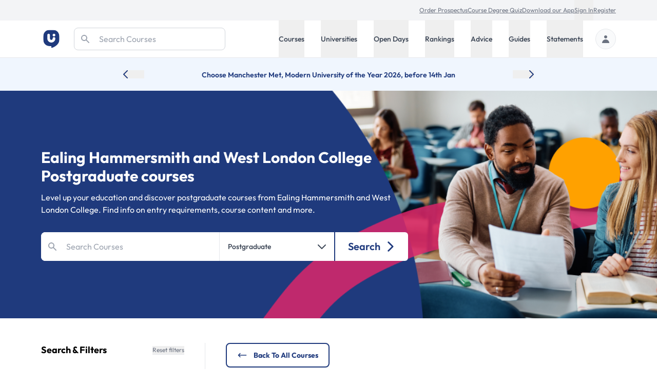

--- FILE ---
content_type: text/html; charset=utf-8
request_url: https://universitycompare.com/courses/postgraduate?uni=ealing-hammersmith-and-west-london-college
body_size: 33631
content:
<!DOCTYPE html><html lang="en" data-beasties-container><head>
		<meta charset="utf-8">
		<title name="title">Ealing Hammersmith and West London College Postgraduate Courses | Uni Compare</title>
		<base href="/">
		<meta name="viewport" content="width=device-width, initial-scale=1">
		<meta name="description" content="Discover all postgraduate courses from Ealing Hammersmith and West London College. Learn more about entry requirements, fees and funding and read reviews from real students.">
		<meta name="robots" content="noindex">
		<meta name="country" content="United Kingdom">
		<meta name="content-type" content="text/html; charset=utf-8">
		<!-- UC Appff -->
		<meta name="apple-itunes-app" content="app-id=1100270774">
		<meta name="google-site-verification" content="OL0QvnCVJrTYgX5SiM9BAooAVyx0ng1xy6IrjynZZ88">
		<link rel="preconnect" href="https://cdn.universitycompare.com">
		<link
			rel="icon"
			sizes="192x192"
			href="https://cdn.universitycompare.com/assets/img/android-chrome-192x192.png"
		/>
<link
			rel="icon"
			sizes="144x144"
			href="https://cdn.universitycompare.com/assets/img/android-icon-144x144.png"
		/>
<link
			rel="icon"
			sizes="96x96"
			href="https://cdn.universitycompare.com/assets/img/android-icon-96x96.png"
		/>
<link
			rel="icon"
			sizes="72x72"
			href="https://cdn.universitycompare.com/assets/img/android-icon-72x72.png"
		/>
<link
			rel="icon"
			sizes="48x48"
			href="https://cdn.universitycompare.com/assets/img/android-icon-48x48.png"
		/>
<link
			rel="icon"
			sizes="36x36"
			href="https://cdn.universitycompare.com/assets/img/android-icon-36x36.png"
		/>
<link
			rel="icon"
			sizes="180x180"
			href="https://cdn.universitycompare.com/assets/img/apple-icon-180x180.png"
		/>
<link
			rel="icon"
			sizes="152x152"
			href="https://cdn.universitycompare.com/assets/img/apple-icon-152x152.png"
		/>
<link
			rel="icon"
			sizes="144x144"
			href="https://cdn.universitycompare.com/assets/img/apple-icon-144x144.png"
		/>
<link
			rel="icon"
			sizes="120x120"
			href="https://cdn.universitycompare.com/assets/img/apple-icon-120x120.png"
		/>
<link
			rel="icon"
			sizes="114x114"
			href="https://cdn.universitycompare.com/assets/img/apple-icon-114x114.png"
		/>
<link
			rel="icon"
			sizes="76x76"
			href="https://cdn.universitycompare.com/assets/img/apple-icon-76x76.png"
		/>
<link
			rel="icon"
			sizes="72x72"
			href="https://cdn.universitycompare.com/assets/img/apple-icon-72x72.png"
		/>
<link
			rel="icon"
			sizes="60x60"
			href="https://cdn.universitycompare.com/assets/img/apple-icon-60x60.png"
		/>
<link
			rel="icon"
			sizes="57x57"
			href="https://cdn.universitycompare.com/assets/img/apple-icon-57x57.png"
		/>
<link
			rel="icon"
			sizes="32x32"
			href="https://cdn.universitycompare.com/assets/img/favicon.ico"
		/>
<link
			rel="icon"
			sizes="32x32"
			href="https://cdn.universitycompare.com/assets/img/favicon-32x32.png"
		/>
<link
			rel="apple-touch-icon"
			sizes="114x114"
			href="https://cdn.universitycompare.com/assets/img/apple-touch-icon.png"
		/>
<link
			rel="icon"
			type="image/x-icon"
			href="https://cdn.universitycompare.com/assets/img/favicon.ico"
		/>
		<meta name="msapplication-TileColor" content="#ffffff">
		<meta name="msapplication-TileImage" content="/ms-icon-144x144.png">
		<meta name="theme-color" content="#ffffff">

		<!-- change to favicon_old.ico on server after clearing -->
		<script>
			const observer = new PerformanceObserver((entryList) => {
				for (const entry of entryList.getEntriesByName(
					'first-contentful-paint',
				)) {
					console.log('FCP candidate:', entry.startTime, entry);
					observer.disconnect();
				}
			});
			observer.observe({ type: 'paint', buffered: true });
		</script>
		<!-- font -->
		<link rel="preconnect" href="https://fonts.googleapis.com">
		<link rel="preconnect" href="https://fonts.gstatic.com" crossorigin>
		<style>@font-face{font-family:'Outfit';font-style:normal;font-weight:100 900;font-display:swap;src:url(https://fonts.gstatic.com/s/outfit/v15/QGYvz_MVcBeNP4NJuktqQ4E.woff2) format('woff2');unicode-range:U+0100-02BA, U+02BD-02C5, U+02C7-02CC, U+02CE-02D7, U+02DD-02FF, U+0304, U+0308, U+0329, U+1D00-1DBF, U+1E00-1E9F, U+1EF2-1EFF, U+2020, U+20A0-20AB, U+20AD-20C0, U+2113, U+2C60-2C7F, U+A720-A7FF;}@font-face{font-family:'Outfit';font-style:normal;font-weight:100 900;font-display:swap;src:url(https://fonts.gstatic.com/s/outfit/v15/QGYvz_MVcBeNP4NJtEtq.woff2) format('woff2');unicode-range:U+0000-00FF, U+0131, U+0152-0153, U+02BB-02BC, U+02C6, U+02DA, U+02DC, U+0304, U+0308, U+0329, U+2000-206F, U+20AC, U+2122, U+2191, U+2193, U+2212, U+2215, U+FEFF, U+FFFD;}</style>

		<!-- Initialise dataLayer -->
		<script>
			window.dataLayer = window.dataLayer || [];
		</script>

		<!-- Facebook Pixel Code -->
		<script>
			!(function (f, b, e, v, n, t, s) {
				if (f.fbq) return;
				n = f.fbq = function () {
					n.callMethod
						? n.callMethod.apply(n, arguments)
						: n.queue.push(arguments);
				};
				if (!f._fbq) f._fbq = n;
				n.push = n;
				n.loaded = !0;
				n.version = '2.0';
				n.queue = [];
				t = b.createElement(e);
				t.async = !0;
				t.src = v;
				s = b.getElementsByTagName(e)[0];
				s.parentNode.insertBefore(t, s);
			})(
				window,
				document,
				'script',
				'https://connect.facebook.net/en_US/fbevents.js',
			);
			fbq('init', '278295542324290');
			fbq('track', 'PageView');
		</script>

		<!-- Snap Pixel Code -->
		<script type="text/javascript">
			(function (e, t, n) {
				if (e.snaptr) return;
				var a = (e.snaptr = function () {
					a.handleRequest
						? a.handleRequest.apply(a, arguments)
						: a.queue.push(arguments);
				});
				a.queue = [];
				var s = 'script';
				r = t.createElement(s);
				r.async = !0;
				r.src = n;
				var u = t.getElementsByTagName(s)[0];
				u.parentNode.insertBefore(r, u);
			})(window, document, 'https://sc-static.net/scevent.min.js');

			snaptr('init', '362b087f-d1a3-4ccf-bfbb-8f135af46e04', {
				user_email: '',
			});

			snaptr('track', 'PAGE_VIEW');
		</script>
		<!-- End Snap Pixel Code -->

		<!-- TikTok Pixel Code Start -->
		<script>
			!(function (w, d, t) {
				w.TiktokAnalyticsObject = t;
				var ttq = (w[t] = w[t] || []);
				((ttq.methods = [
					'page',
					'track',
					'identify',
					'instances',
					'debug',
					'on',
					'off',
					'once',
					'ready',
					'alias',
					'group',
					'enableCookie',
					'disableCookie',
				]),
					(ttq.setAndDefer = function (t, e) {
						t[e] = function () {
							t.push([e].concat(Array.prototype.slice.call(arguments, 0)));
						};
					}));
				for (var i = 0; i < ttq.methods.length; i++)
					ttq.setAndDefer(ttq, ttq.methods[i]);
				((ttq.instance = function (t) {
					for (var e = ttq._i[t] || [], n = 0; n < ttq.methods.length; n++)
						ttq.setAndDefer(e, ttq.methods[n]);
					return e;
				}),
					(ttq.load = function (e, n) {
						var i = 'https://analytics.tiktok.com/i18n/pixel/events.js';
						((ttq._i = ttq._i || {}),
							(ttq._i[e] = []),
							(ttq._i[e]._u = i),
							(ttq._t = ttq._t || {}),
							(ttq._t[e] = +new Date()),
							(ttq._o = ttq._o || {}),
							(ttq._o[e] = n || {}));
						n = document.createElement('script');
						((n.type = 'text/javascript'),
							(n.async = !0),
							(n.src = i + '?sdkid=' + e + '&lib=' + t));
						e = document.getElementsByTagName('script')[0];
						e.parentNode.insertBefore(n, e);
					}));

				ttq.load('C31LQ9NG09FF3EV2H86G');
				ttq.page();
			})(window, document, 'ttq');
		</script>
		<!-- TikTok Pixel Code End -->
		<!-- Stack Adapt Pixel -->
		<script>
			!(function (s, a, e, v, n, t, z) {
				if (s.saq) return;
				n = s.saq = function () {
					n.callMethod
						? n.callMethod.apply(n, arguments)
						: n.queue.push(arguments);
				};
				if (!s._saq) s._saq = n;
				n.push = n;
				n.loaded = !0;
				n.version = '1.0';
				n.queue = [];
				t = a.createElement(e);
				t.async = !0;
				t.src = v;
				z = a.getElementsByTagName(e)[0];
				z.parentNode.insertBefore(t, z);
			})(window, document, 'script', 'https://tags.srv.stackadapt.com/events.js');
			saq('ts', 'iGAcROgYCNDwsT-09Rldhw');
		</script>
		<!-- Stack Adapt Pixel End -->

		<!-- Google Tag Manager -->
		<script>
			(function (w, d, s, l, i) {
				w[l] = w[l] || [];
				w[l].push({
					'gtm.start': new Date().getTime(),
					event: 'gtm.js',
				});
				var f = d.getElementsByTagName(s)[0],
					j = d.createElement(s),
					dl = l != 'dataLayer' ? '&l=' + l : '';
				j.async = true;
				j.src = 'https://www.googletagmanager.com/gtm.js?id=' + i + dl;
				f.parentNode.insertBefore(j, f);
			})(window, document, 'script', 'dataLayer', 'GTM-K4RPS94');
		</script>
		<!-- End Google Tag Manager -->

		<!-- Start Google Ads -->
		<!-- Global site tag (gtag.js) - Google Ads: 1009139730 -->
		<script async src="https://www.googletagmanager.com/gtag/js?id=AW-1009139730"></script>
		<script>
			function gtag() {
				dataLayer.push(arguments);
			}
			gtag('js', new Date());
			gtag('config', 'AW-1009139730');
		</script>
		<!-- End Google Ads -->

		<!-- Start Snigel -->
		<script id="snigel-script-1" data-cfasync="false" type="text/javascript">
			window.snigelPubConf = {
				adengine: {
					activeAdUnits: [],
					targeting: {
						key1: 0,
					},
				},
			};
		</script>
		<script id="snigel-script-2" async data-cfasync="false" src="https://cdn.snigelweb.com/adengine/universitycompare.com/loader.js" type="text/javascript"></script>
		<!-- End Snigel -->

		<!-- Start Schema -->
		<script type="application/ld+json">
			{
				"@context": "https://schema.org",
				"@type": "Organization",
				"brand": "UniCompare",
				"url": "https://universitycompare.com/",
				"logo": "https://universitycompare.com/assets/img/logo.svg",
				"foundingDate": "2012",
				"founders": {
					"@type": "Person",
					"name": "Owen O’Neill"
				},
				"address": {
					"@type": "PostalAddress",
					"streetAddress": "The Frames 1 Phipp Street",
					"addressLocality": "Shoreditch",
					"addressRegion": "London",
					"postalCode": "EC2A 4PS",
					"addressCountry": "United Kingdom"
				},
				"contactPoint": {
					"@type": "ContactPoint",
					"contactType": "Sales",
					"telephone": "[01277 725724]",
					"email": "james.birch@universitycompare.com"
				},
				"sameAs": [
					"https://www.facebook.com/unicompare",
					"https://twitter.com/uni_compare",
					"https://www.linkedin.com/company/unicompare/",
					"https://www.instagram.com/unicompare/"
				],
				"itemListElement": [
					{
						"@type": "SiteNavigationElement",
						"position": 1,
						"name": "Undergraduate Course Search",
						"description": "Search for an undergraduate university degree course at University Compare with our free online course finder",
						"url": "https://universitycompare.com/courses/degrees/undergraduate"
					},
					{
						"@type": "SiteNavigationElement",
						"position": 2,
						"name": "Postgraduate Course Search",
						"description": "Search for a postgraduate university degree course at University Compare with our free online course finder",
						"url": "https://universitycompare.com/courses/degrees/postgraduate"
					},
					{
						"@type": "SiteNavigationElement",
						"position": 3,
						"name": "Undergraduate University Search",
						"description": "Find a university offering undergraduate degree courses at Uni Compare with our free online university finder",
						"url": "https://universitycompare.com/universities/undergraduate"
					},
					{
						"@type": "SiteNavigationElement",
						"position": 4,
						"name": "Postgraduate University Search",
						"description": "Find a university offering postgraduate degree courses at Uni Compare with our free online university finder",
						"url": "https://universitycompare.com/universities/universities/postgraduate"
					},
					{
						"@type": "SiteNavigationElement",
						"position": 5,
						"name": "Undergraduate Open Days",
						"description": "Find undergraduate open days at Uni Compare with our free online university finder",
						"url": "https://universitycompare.com/open-days/search?level=undergraduate"
					},
					{
						"@type": "SiteNavigationElement",
						"position": 6,
						"name": "Postgraduate Open Days",
						"description": "Find postgraduate open days at Uni Compare with our free online university finder",
						"url": "https://universitycompare.com/open-days/search?level=postgraduate"
					},
					{
						"@type": "SiteNavigationElement",
						"position": 7,
						"name": "University Rankings",
						"description": "University rankings are a great way for you to be able to see which universities are the best in the UK right now",
						"url": "https://universitycompare.com/rankings"
					},
					{
						"@type": "SiteNavigationElement",
						"position": 8,
						"name": "Student Advice",
						"description": "Our advice section provides study tips, student advice, gap year advice, personal statement tips, guidance for teachers and much more",
						"url": "https://universitycompare.com/advice"
					},
					{
						"@type": "SiteNavigationElement",
						"position": 9,
						"name": "Student Guides",
						"description": "Browse our range of university guides at Uni Compare, designed to provide you with everything you need",
						"url": "https://universitycompare.com/guides"
					},
					{
						"@type": "SiteNavigationElement",
						"position": 10,
						"name": "Personal Statement Examples",
						"description": "Learn from previous student personal statements here. We have collated over 700 personal statement examples to help you on your university journey",
						"url": "https://universitycompare.com/personal-statement-examples"
					}
				],
				"name": "Uni Compare | University Degree Course Search: UK Rankings",
				"description": "Compare universities, courses, student reviews, read personal statement examples, see university rankings and more",
				"publisher": {
					"@type": "EducationalOrganization",
					"name": "UniCompare"
				}
			}
		</script>
		<!-- End Start Schema -->

		<!-- Start Hotjar -->
		<!-- Hotjar Tracking Code for https://universitycompare.com/ -->
		<script>
			(function (h, o, t, j, a, r) {
				h.hj =
					h.hj ||
					function () {
						(h.hj.q = h.hj.q || []).push(arguments);
					};
				h._hjSettings = { hjid: 2780241, hjsv: 6 };
				a = o.getElementsByTagName('head')[0];
				r = o.createElement('script');
				r.async = 1;
				r.src = t + h._hjSettings.hjid + j + h._hjSettings.hjsv;
				a.appendChild(r);
			})(window, document, 'https://static.hotjar.com/c/hotjar-', '.js?sv=');
		</script>
		<!-- End Start Hotjar -->

		<noscript>
			<style>
				#load-more {
					display: none;
				}

				.disabled {
					pointer-events: none;
					cursor: default;
					opacity: 0.8;
				}
			</style>
		</noscript>
	<style>:root{--swiper-theme-color: #007aff}:root{--swiper-navigation-size: 44px}#bg-course-search{background:#1f3a7d}@media screen and (min-width: 64em){#bg-course-search{background-position:center;background-size:cover;background-repeat:no-repeat}#bg-course-search{background-image:url(https://cdn.universitycompare.com/assets/img/Course_Search_Page_Banner_01.png);background-position:90% 50%}}:root{--selected-date: #1f3a7d;--hover-date: #e5e7eb}@-webkit-keyframes spin{0%{-webkit-transform:rotate(0deg)}to{-webkit-transform:rotate(360deg)}}iframe{display:inline-block}.submenu.out-of-sight{position:absolute;width:0;height:1px;padding:0;margin:-1px;overflow:hidden;clip:rect(0,0,0,0);white-space:nowrap;border-width:0}@media screen and (min-width: 1024px){.submenu{position:absolute;right:0;width:100%;height:auto;margin:0;overflow:visible;clip:auto;white-space:normal;background:#fff;transform:translateY(0);transition:transform .3s;z-index:101;box-shadow:0 4px 8px #0003}.submenu.out-of-sight{transform:translateY(-130%);transition:transform .3s}}input[type=radio]{border:1px solid #6b7280}input[type=radio]:checked,input[type=radio]:focus{accent-color:#1f3a7d!important;background-color:#1f3a7d;box-shadow:none}*,:before,:after{--tw-border-spacing-x: 0;--tw-border-spacing-y: 0;--tw-translate-x: 0;--tw-translate-y: 0;--tw-rotate: 0;--tw-skew-x: 0;--tw-skew-y: 0;--tw-scale-x: 1;--tw-scale-y: 1;--tw-pan-x: ;--tw-pan-y: ;--tw-pinch-zoom: ;--tw-scroll-snap-strictness: proximity;--tw-gradient-from-position: ;--tw-gradient-via-position: ;--tw-gradient-to-position: ;--tw-ordinal: ;--tw-slashed-zero: ;--tw-numeric-figure: ;--tw-numeric-spacing: ;--tw-numeric-fraction: ;--tw-ring-inset: ;--tw-ring-offset-width: 0px;--tw-ring-offset-color: #fff;--tw-ring-color: rgb(63 131 248 / .5);--tw-ring-offset-shadow: 0 0 #0000;--tw-ring-shadow: 0 0 #0000;--tw-shadow: 0 0 #0000;--tw-shadow-colored: 0 0 #0000;--tw-blur: ;--tw-brightness: ;--tw-contrast: ;--tw-grayscale: ;--tw-hue-rotate: ;--tw-invert: ;--tw-saturate: ;--tw-sepia: ;--tw-drop-shadow: ;--tw-backdrop-blur: ;--tw-backdrop-brightness: ;--tw-backdrop-contrast: ;--tw-backdrop-grayscale: ;--tw-backdrop-hue-rotate: ;--tw-backdrop-invert: ;--tw-backdrop-opacity: ;--tw-backdrop-saturate: ;--tw-backdrop-sepia: ;--tw-contain-size: ;--tw-contain-layout: ;--tw-contain-paint: ;--tw-contain-style: }*,:before,:after{box-sizing:border-box;border-width:0;border-style:solid;border-color:#e5e7eb}:before,:after{--tw-content: ""}html{line-height:1.5;-webkit-text-size-adjust:100%;-moz-tab-size:4;tab-size:4;font-family:ui-sans-serif,system-ui,sans-serif,"Apple Color Emoji","Segoe UI Emoji",Segoe UI Symbol,"Noto Color Emoji";font-feature-settings:normal;font-variation-settings:normal;-webkit-tap-highlight-color:transparent}body{margin:0;line-height:inherit}h1,h3{font-size:inherit;font-weight:inherit}a{color:inherit;text-decoration:inherit}button,input{font-family:inherit;font-feature-settings:inherit;font-variation-settings:inherit;font-size:100%;font-weight:inherit;line-height:inherit;letter-spacing:inherit;color:inherit;margin:0;padding:0}button{text-transform:none}button,input:where([type=button]),input:where([type=reset]),input:where([type=submit]){-webkit-appearance:button;background-color:transparent;background-image:none}[type=search]{-webkit-appearance:textfield;outline-offset:-2px}h1,h3,p{margin:0}fieldset{margin:0;padding:0}ul{list-style:none;margin:0;padding:0}input::placeholder{opacity:1;color:#9ca3af}button{cursor:pointer}img,svg,iframe{display:block;vertical-align:middle}img{max-width:100%;height:auto}[type=search]{appearance:none;background-color:#fff;border-color:#6b7280;border-width:1px;border-radius:0;padding:.5rem .75rem;font-size:1rem;line-height:1.5rem;--tw-shadow: 0 0 #0000}[type=search]:focus{outline:2px solid transparent;outline-offset:2px;--tw-ring-inset: var(--tw-empty, );--tw-ring-offset-width: 0px;--tw-ring-offset-color: #fff;--tw-ring-color: #1C64F2;--tw-ring-offset-shadow: var(--tw-ring-inset) 0 0 0 var(--tw-ring-offset-width) var(--tw-ring-offset-color);--tw-ring-shadow: var(--tw-ring-inset) 0 0 0 calc(1px + var(--tw-ring-offset-width)) var(--tw-ring-color);box-shadow:var(--tw-ring-offset-shadow),var(--tw-ring-shadow),var(--tw-shadow);border-color:#1c64f2}input::placeholder{color:#6b7280;opacity:1}[type=radio]{appearance:none;padding:0;-webkit-print-color-adjust:exact;print-color-adjust:exact;display:inline-block;vertical-align:middle;background-origin:border-box;-webkit-user-select:none;user-select:none;flex-shrink:0;height:1rem;width:1rem;color:#1c64f2;background-color:#fff;border-color:#6b7280;border-width:1px;--tw-shadow: 0 0 #0000}[type=radio]{border-radius:100%}[type=radio]:focus{outline:2px solid transparent;outline-offset:2px;--tw-ring-inset: var(--tw-empty, );--tw-ring-offset-width: 2px;--tw-ring-offset-color: #fff;--tw-ring-color: #1C64F2;--tw-ring-offset-shadow: var(--tw-ring-inset) 0 0 0 var(--tw-ring-offset-width) var(--tw-ring-offset-color);--tw-ring-shadow: var(--tw-ring-inset) 0 0 0 calc(2px + var(--tw-ring-offset-width)) var(--tw-ring-color);box-shadow:var(--tw-ring-offset-shadow),var(--tw-ring-shadow),var(--tw-shadow)}[type=radio]:checked{border-color:transparent;background-color:currentColor;background-size:.55em .55em;background-position:center;background-repeat:no-repeat}[type=radio]:checked{background-image:url("data:image/svg+xml,%3csvg viewBox='0 0 16 16' fill='white' xmlns='http://www.w3.org/2000/svg'%3e%3ccircle cx='8' cy='8' r='3'/%3e%3c/svg%3e");background-size:1em 1em}.container{width:100%}@media (min-width: 410px){.container{max-width:410px}}@media (min-width: 640px){.container{max-width:640px}}@media (min-width: 768px){.container{max-width:768px}}@media (min-width: 1024px){.container{max-width:1024px}}@media (min-width: 1280px){.container{max-width:1280px}}@media (min-width: 1536px){.container{max-width:1536px}}.text-md{font-size:.9375rem;line-height:1.5rem}.h-18{height:4.5rem}.search-container{width:calc(100% - 19rem)}.sr-only{position:absolute;width:1px;height:1px;padding:0;margin:-1px;overflow:hidden;clip:rect(0,0,0,0);white-space:nowrap;border-width:0}.pointer-events-none{pointer-events:none}.absolute{position:absolute}.relative{position:relative}.inset-y-0{top:0;bottom:0}.-top-16{top:-4rem}.bottom-0{bottom:0}.left-0{left:0}.right-0{right:0}.top-0{top:0}.top-16{top:4rem}.top-\[3\.55rem\]{top:3.55rem}.top-px{top:1px}.z-10{z-index:10}.z-50{z-index:50}.z-\[102\]{z-index:102}.row-span-2{grid-row:span 2 / span 2}.row-start-2{grid-row-start:2}.-my-px{margin-top:-1px;margin-bottom:-1px}.mx-auto{margin-left:auto;margin-right:auto}.my-6{margin-top:1.5rem;margin-bottom:1.5rem}.-mr-1{margin-right:-.25rem}.-mt-1{margin-top:-.25rem}.mb-0{margin-bottom:0}.mb-2{margin-bottom:.5rem}.mb-3{margin-bottom:.75rem}.mb-4{margin-bottom:1rem}.mb-8{margin-bottom:2rem}.ml-2\.5{margin-left:.625rem}.ml-4{margin-left:1rem}.ml-8{margin-left:2rem}.ml-auto{margin-left:auto}.mr-2{margin-right:.5rem}.mr-3{margin-right:.75rem}.mr-4{margin-right:1rem}.mr-6{margin-right:1.5rem}.mr-8{margin-right:2rem}.mt-1{margin-top:.25rem}.mt-12{margin-top:3rem}.mt-2{margin-top:.5rem}.mt-4{margin-top:1rem}.mt-5{margin-top:1.25rem}.mt-6{margin-top:1.5rem}.mt-8{margin-top:2rem}.block{display:block}.inline{display:inline}.flex{display:flex}.inline-flex{display:inline-flex}.grid{display:grid}.hidden{display:none}.h-11{height:2.75rem}.h-20{height:5rem}.h-4{height:1rem}.h-5{height:1.25rem}.h-6{height:1.5rem}.h-\[42px\]{height:42px}.h-full{height:100%}.h-px{height:1px}.h-screen{height:100vh}.min-h-dvh{min-height:100dvh}.w-1\/3{width:33.333333%}.w-2\.5{width:.625rem}.w-4{width:1rem}.w-40{width:10rem}.w-5{width:1.25rem}.w-6{width:1.5rem}.w-full{width:100%}.w-screen{width:100vw}.min-w-\[14rem\]{min-width:14rem}.max-w-max{max-width:max-content}.max-w-prose{max-width:65ch}.flex-1{flex:1 1 0%}.flex-shrink-0{flex-shrink:0}.flex-grow{flex-grow:1}.cursor-pointer{cursor:pointer}.grid-cols-1{grid-template-columns:repeat(1,minmax(0,1fr))}.grid-cols-2{grid-template-columns:repeat(2,minmax(0,1fr))}.flex-row{flex-direction:row}.flex-col{flex-direction:column}.flex-wrap{flex-wrap:wrap}.flex-wrap-reverse{flex-wrap:wrap-reverse}.items-start{align-items:flex-start}.items-center{align-items:center}.justify-center{justify-content:center}.justify-between{justify-content:space-between}.gap-2{gap:.5rem}.gap-3{gap:.75rem}.gap-4{gap:1rem}.gap-6{gap:1.5rem}.gap-8{gap:2rem}.gap-y-8{row-gap:2rem}.space-x-4>:not([hidden])~:not([hidden]){--tw-space-x-reverse: 0;margin-right:calc(1rem * var(--tw-space-x-reverse));margin-left:calc(1rem * calc(1 - var(--tw-space-x-reverse)))}.space-x-6>:not([hidden])~:not([hidden]){--tw-space-x-reverse: 0;margin-right:calc(1.5rem * var(--tw-space-x-reverse));margin-left:calc(1.5rem * calc(1 - var(--tw-space-x-reverse)))}.space-y-2>:not([hidden])~:not([hidden]){--tw-space-y-reverse: 0;margin-top:calc(.5rem * calc(1 - var(--tw-space-y-reverse)));margin-bottom:calc(.5rem * var(--tw-space-y-reverse))}.space-y-3>:not([hidden])~:not([hidden]){--tw-space-y-reverse: 0;margin-top:calc(.75rem * calc(1 - var(--tw-space-y-reverse)));margin-bottom:calc(.75rem * var(--tw-space-y-reverse))}.divide-x>:not([hidden])~:not([hidden]){--tw-divide-x-reverse: 0;border-right-width:calc(1px * var(--tw-divide-x-reverse));border-left-width:calc(1px * calc(1 - var(--tw-divide-x-reverse)))}.overflow-hidden{overflow:hidden}.overflow-y-auto{overflow-y:auto}.truncate{overflow:hidden;text-overflow:ellipsis;white-space:nowrap}.whitespace-nowrap{white-space:nowrap}.rounded-full{border-radius:9999px}.rounded-lg{border-radius:.5rem}.rounded-md{border-radius:.375rem}.rounded-xl{border-radius:.75rem}.border{border-width:1px}.border-2{border-width:2px}.border-b{border-bottom-width:1px}.border-b-4{border-bottom-width:4px}.border-t{border-top-width:1px}.border-gray-200{--tw-border-opacity: 1;border-color:rgb(229 231 235 / var(--tw-border-opacity, 1))}.border-gray-300{--tw-border-opacity: 1;border-color:rgb(209 213 219 / var(--tw-border-opacity, 1))}.border-gray-500{--tw-border-opacity: 1;border-color:rgb(107 114 128 / var(--tw-border-opacity, 1))}.border-red-500{--tw-border-opacity: 1;border-color:rgb(240 82 82 / var(--tw-border-opacity, 1))}.border-transparent{border-color:transparent}.border-uc-blue-200{--tw-border-opacity: 1;border-color:rgb(193 221 252 / var(--tw-border-opacity, 1))}.border-uc-blue-900{--tw-border-opacity: 1;border-color:rgb(31 58 125 / var(--tw-border-opacity, 1))}.bg-blue-900{--tw-bg-opacity: 1;background-color:rgb(35 56 118 / var(--tw-bg-opacity, 1))}.bg-gray-100{--tw-bg-opacity: 1;background-color:rgb(243 244 246 / var(--tw-bg-opacity, 1))}.bg-gray-200{--tw-bg-opacity: 1;background-color:rgb(229 231 235 / var(--tw-bg-opacity, 1))}.bg-gray-50{--tw-bg-opacity: 1;background-color:rgb(249 250 251 / var(--tw-bg-opacity, 1))}.bg-red-100{--tw-bg-opacity: 1;background-color:rgb(253 232 232 / var(--tw-bg-opacity, 1))}.bg-uc-blue-50{--tw-bg-opacity: 1;background-color:rgb(240 246 254 / var(--tw-bg-opacity, 1))}.bg-uc-blue-950{--tw-bg-opacity: 1;background-color:rgb(25 40 82 / var(--tw-bg-opacity, 1))}.bg-white{--tw-bg-opacity: 1;background-color:rgb(255 255 255 / var(--tw-bg-opacity, 1))}.\!stroke-red-600{stroke:#e02424!important}.stroke-gray-500{stroke:#6b7280}.stroke-uc-red-600{stroke:#cd3150}.p-2{padding:.5rem}.p-2\.5{padding:.625rem}.p-3{padding:.75rem}.px-2{padding-left:.5rem;padding-right:.5rem}.px-3{padding-left:.75rem;padding-right:.75rem}.px-4{padding-left:1rem;padding-right:1rem}.px-6{padding-left:1.5rem;padding-right:1.5rem}.py-1{padding-top:.25rem;padding-bottom:.25rem}.py-12{padding-top:3rem;padding-bottom:3rem}.py-16{padding-top:4rem;padding-bottom:4rem}.py-2{padding-top:.5rem;padding-bottom:.5rem}.py-2\.5{padding-top:.625rem;padding-bottom:.625rem}.py-3{padding-top:.75rem;padding-bottom:.75rem}.py-5{padding-top:1.25rem;padding-bottom:1.25rem}.py-6{padding-top:1.5rem;padding-bottom:1.5rem}.py-7{padding-top:1.75rem;padding-bottom:1.75rem}.py-8{padding-top:2rem;padding-bottom:2rem}.py-\[11px\]{padding-top:11px;padding-bottom:11px}.pb-12{padding-bottom:3rem}.pb-2{padding-bottom:.5rem}.pb-20{padding-bottom:5rem}.pb-6{padding-bottom:1.5rem}.pl-12{padding-left:3rem}.pl-3{padding-left:.75rem}.pr-6{padding-right:1.5rem}.pt-1{padding-top:.25rem}.pt-2{padding-top:.5rem}.pt-6{padding-top:1.5rem}.pt-7{padding-top:1.75rem}.text-left{text-align:left}.text-center{text-align:center}.font-uc{font-family:Outfit,sans-serif}.\!text-base{font-size:1rem!important;line-height:1.5rem!important}.text-3xl{font-size:1.875rem;line-height:2.25rem}.text-base{font-size:1rem;line-height:1.5rem}.text-lg{font-size:1.125rem;line-height:1.75rem}.text-sm{font-size:.875rem;line-height:1.25rem}.text-xs{font-size:.75rem;line-height:1rem}.font-bold{font-weight:700}.font-medium{font-weight:500}.font-semibold{font-weight:600}.capitalize{text-transform:capitalize}.leading-5{line-height:1.25rem}.text-gray-200{--tw-text-opacity: 1;color:rgb(229 231 235 / var(--tw-text-opacity, 1))}.text-gray-300{--tw-text-opacity: 1;color:rgb(209 213 219 / var(--tw-text-opacity, 1))}.text-gray-400{--tw-text-opacity: 1;color:rgb(156 163 175 / var(--tw-text-opacity, 1))}.text-gray-500{--tw-text-opacity: 1;color:rgb(107 114 128 / var(--tw-text-opacity, 1))}.text-gray-600{--tw-text-opacity: 1;color:rgb(75 85 99 / var(--tw-text-opacity, 1))}.text-gray-700{--tw-text-opacity: 1;color:rgb(55 65 81 / var(--tw-text-opacity, 1))}.text-gray-900{--tw-text-opacity: 1;color:rgb(17 24 39 / var(--tw-text-opacity, 1))}.text-uc-blue-900{--tw-text-opacity: 1;color:rgb(31 58 125 / var(--tw-text-opacity, 1))}.text-white{--tw-text-opacity: 1;color:rgb(255 255 255 / var(--tw-text-opacity, 1))}.underline{text-decoration-line:underline}.placeholder-gray-400::placeholder{--tw-placeholder-opacity: 1;color:rgb(156 163 175 / var(--tw-placeholder-opacity, 1))}.opacity-80{opacity:.8}.shadow-lg{--tw-shadow: 0 10px 15px -3px rgb(0 0 0 / .1), 0 4px 6px -4px rgb(0 0 0 / .1);--tw-shadow-colored: 0 10px 15px -3px var(--tw-shadow-color), 0 4px 6px -4px var(--tw-shadow-color);box-shadow:var(--tw-ring-offset-shadow, 0 0 #0000),var(--tw-ring-shadow, 0 0 #0000),var(--tw-shadow)}.shadow-sm{--tw-shadow: 0 1px 2px 0 rgb(0 0 0 / .05);--tw-shadow-colored: 0 1px 2px 0 var(--tw-shadow-color);box-shadow:var(--tw-ring-offset-shadow, 0 0 #0000),var(--tw-ring-shadow, 0 0 #0000),var(--tw-shadow)}.ring-1{--tw-ring-offset-shadow: var(--tw-ring-inset) 0 0 0 var(--tw-ring-offset-width) var(--tw-ring-offset-color);--tw-ring-shadow: var(--tw-ring-inset) 0 0 0 calc(1px + var(--tw-ring-offset-width)) var(--tw-ring-color);box-shadow:var(--tw-ring-offset-shadow),var(--tw-ring-shadow),var(--tw-shadow, 0 0 #0000)}.ring-black{--tw-ring-opacity: 1;--tw-ring-color: rgb(0 0 0 / var(--tw-ring-opacity, 1))}.ring-opacity-5{--tw-ring-opacity: .05}.container{margin-left:auto;margin-right:auto;max-width:1280px;padding-left:1.25rem;padding-right:1.25rem}@media (min-width: 640px){.container{padding-left:2rem;padding-right:2rem}}@media (min-width: 1024px){.container{padding-left:5rem;padding-right:5rem}}.secondary-button{cursor:pointer;border-radius:.5rem;border-width:2px;padding:.75rem 1.25rem;text-align:center;font-size:.875rem;line-height:1.25rem;font-weight:700;text-transform:capitalize;--tw-shadow: 0 1px 2px 0 rgb(0 0 0 / .05);--tw-shadow-colored: 0 1px 2px 0 var(--tw-shadow-color);box-shadow:var(--tw-ring-offset-shadow, 0 0 #0000),var(--tw-ring-shadow, 0 0 #0000),var(--tw-shadow)}.secondary-button{border-width:2px;--tw-border-opacity: 1;border-color:rgb(31 58 125 / var(--tw-border-opacity, 1));--tw-bg-opacity: 1;background-color:rgb(255 255 255 / var(--tw-bg-opacity, 1));font-weight:700;--tw-text-opacity: 1;color:rgb(31 58 125 / var(--tw-text-opacity, 1))}.secondary-button:hover{--tw-border-opacity: 1;border-color:rgb(25 40 82 / var(--tw-border-opacity, 1));--tw-bg-opacity: 1;background-color:rgb(25 40 82 / var(--tw-bg-opacity, 1));--tw-text-opacity: 1;color:rgb(255 255 255 / var(--tw-text-opacity, 1))}.subnav-heading{margin-bottom:1.5rem;font-size:.875rem;font-weight:600;line-height:1.25rem;--tw-text-opacity: 1;color:rgb(107 114 128 / var(--tw-text-opacity, 1))}.navlink-black{font-size:1rem;font-weight:600;line-height:1.5rem;--tw-text-opacity: 1;color:rgb(17 24 39 / var(--tw-text-opacity, 1));text-decoration-line:none}.navlink-black:hover{--tw-text-opacity: 1;color:rgb(55 65 81 / var(--tw-text-opacity, 1))}.navlink-blue{display:flex;align-items:center;gap:.75rem;font-size:.875rem;line-height:1.25rem;font-weight:600;--tw-text-opacity: 1;color:rgb(31 58 125 / var(--tw-text-opacity, 1))}.navlink-blue:hover{--tw-text-opacity: 1;color:rgb(25 40 82 / var(--tw-text-opacity, 1))}.subnav-link-padding{row-gap:2rem;padding-bottom:2rem}@media (min-width: 1024px){.subnav-link-padding{padding-bottom:0}}.nav-image{border-radius:.375rem;object-fit:cover}.nav-description{font-size:.875rem;font-weight:400;line-height:1.25rem;--tw-text-opacity: 1;color:rgb(107 114 128 / var(--tw-text-opacity, 1))}.side-style{margin-left:-1.25rem;margin-right:-1.25rem;padding-left:1.25rem;padding-right:1.25rem}@media (min-width: 1024px){.side-style{margin-left:0;margin-right:0;padding-left:0;padding-right:0}}.dropdown-content{visibility:hidden;transform:scale(.9);opacity:0;z-index:-10;transition:all .1s ease}.home-dropdown-content{left:-999px;transform:scale(.9);opacity:0;z-index:-10;transition:transform .1s ease,opacity .1s ease}@media only screen and (max-width: 1023px){.course-search-filter{position:fixed;z-index:103;top:0;right:0;transform:translate(100%);transition:.2s ease-in-out}}.filter-overlay-search:focus,.filter-overlay-search:hover{box-shadow:0 0 4px #0073ff}.only-tab-focus:focus:not(:focus-visible){outline:none}.menu__tab-title:focus{border-bottom:4px solid #1f3a7d!important;color:#1f3a7d!important}@media (min-width: 768px){.md\:level-dropdown{top:2.9025rem}}@media (min-width: 1024px){.lg\:container{width:100%}@media (min-width: 410px){.lg\:container{max-width:410px}}@media (min-width: 640px){.lg\:container{max-width:640px}}@media (min-width: 768px){.lg\:container{max-width:768px}}.lg\:container{max-width:1024px}@media (min-width: 1280px){.lg\:container{max-width:1280px}}@media (min-width: 1536px){.lg\:container{max-width:1536px}}.lg\:w-76{width:20rem}}.hover\:rounded-b-md:hover{border-bottom-right-radius:.375rem;border-bottom-left-radius:.375rem}.hover\:border-uc-blue-900:hover{--tw-border-opacity: 1;border-color:rgb(31 58 125 / var(--tw-border-opacity, 1))}.hover\:bg-gray-100:hover{--tw-bg-opacity: 1;background-color:rgb(243 244 246 / var(--tw-bg-opacity, 1))}.hover\:bg-gray-50:hover{--tw-bg-opacity: 1;background-color:rgb(249 250 251 / var(--tw-bg-opacity, 1))}.hover\:text-gray-500:hover{--tw-text-opacity: 1;color:rgb(107 114 128 / var(--tw-text-opacity, 1))}.hover\:text-gray-700:hover{--tw-text-opacity: 1;color:rgb(55 65 81 / var(--tw-text-opacity, 1))}.hover\:text-gray-800:hover{--tw-text-opacity: 1;color:rgb(31 41 55 / var(--tw-text-opacity, 1))}.hover\:text-gray-900:hover{--tw-text-opacity: 1;color:rgb(17 24 39 / var(--tw-text-opacity, 1))}.hover\:text-uc-blue-900:hover{--tw-text-opacity: 1;color:rgb(31 58 125 / var(--tw-text-opacity, 1))}.hover\:underline:hover{text-decoration-line:underline}.hover\:decoration-gray-100:hover{text-decoration-color:#f3f4f6}.focus\:outline-none:focus{outline:2px solid transparent;outline-offset:2px}.focus\:ring-1:focus{--tw-ring-offset-shadow: var(--tw-ring-inset) 0 0 0 var(--tw-ring-offset-width) var(--tw-ring-offset-color);--tw-ring-shadow: var(--tw-ring-inset) 0 0 0 calc(1px + var(--tw-ring-offset-width)) var(--tw-ring-color);box-shadow:var(--tw-ring-offset-shadow),var(--tw-ring-shadow),var(--tw-shadow, 0 0 #0000)}.focus\:ring-inset:focus{--tw-ring-inset: inset}.focus\:ring-red-500:focus{--tw-ring-opacity: 1;--tw-ring-color: rgb(240 82 82 / var(--tw-ring-opacity, 1))}.focus\:ring-uc-blue-900:focus{--tw-ring-opacity: 1;--tw-ring-color: rgb(31 58 125 / var(--tw-ring-opacity, 1))}.focus\:ring-offset-1:focus{--tw-ring-offset-width: 1px}.group:hover .group-hover\:text-white{--tw-text-opacity: 1;color:rgb(255 255 255 / var(--tw-text-opacity, 1))}@media (min-width: 640px){.sm\:col-span-2{grid-column:span 2 / span 2}.sm\:col-span-3{grid-column:span 3 / span 3}.sm\:mb-4{margin-bottom:1rem}.sm\:mt-0{margin-top:0}.sm\:mt-3{margin-top:.75rem}.sm\:inline-flex{display:inline-flex}.sm\:h-16{height:4rem}.sm\:h-5{height:1.25rem}.sm\:h-full{height:100%}.sm\:\!w-fit{width:fit-content!important}.sm\:w-5{width:1.25rem}.sm\:w-\[452px\]{width:452px}.sm\:w-\[548px\]{width:548px}.sm\:w-auto{width:auto}.sm\:grid-cols-7{grid-template-columns:repeat(7,minmax(0,1fr))}.sm\:rounded-none{border-radius:0}.sm\:rounded-l-lg{border-top-left-radius:.5rem;border-bottom-left-radius:.5rem}.sm\:\!border-white{--tw-border-opacity: 1 !important;border-color:rgb(255 255 255 / var(--tw-border-opacity, 1))!important}.sm\:px-0{padding-left:0;padding-right:0}.sm\:pb-16{padding-bottom:4rem}.sm\:pt-12{padding-top:3rem}.sm\:text-xl{font-size:1.25rem;line-height:1.75rem}.sm\:font-semibold{font-weight:600}.sm\:focus\:\!border-white:focus{--tw-border-opacity: 1 !important;border-color:rgb(255 255 255 / var(--tw-border-opacity, 1))!important}.sm\:focus\:\!shadow-none:focus{--tw-shadow: 0 0 #0000 !important;--tw-shadow-colored: 0 0 #0000 !important;box-shadow:var(--tw-ring-offset-shadow, 0 0 #0000),var(--tw-ring-shadow, 0 0 #0000),var(--tw-shadow)!important}.sm\:focus\:\!ring-0:focus{--tw-ring-offset-shadow: var(--tw-ring-inset) 0 0 0 var(--tw-ring-offset-width) var(--tw-ring-offset-color) !important;--tw-ring-shadow: var(--tw-ring-inset) 0 0 0 calc(0px + var(--tw-ring-offset-width)) var(--tw-ring-color) !important;box-shadow:var(--tw-ring-offset-shadow),var(--tw-ring-shadow),var(--tw-shadow, 0 0 #0000)!important}}@media (min-width: 768px){.md\:absolute{position:absolute}.md\:right-36{right:9rem}.md\:top-0{top:0}.md\:mt-0{margin-top:0}.md\:block{display:block}.md\:h-14{height:3.5rem}.md\:h-auto{height:auto}.md\:w-36{width:9rem}.md\:w-56{width:14rem}.md\:w-\[calc\(100\%-23rem\)\]{width:calc(100% - 23rem)}.md\:rounded-lg{border-radius:.5rem}.md\:rounded-none{border-radius:0}.md\:rounded-r-md{border-top-right-radius:.375rem;border-bottom-right-radius:.375rem}.md\:rounded-t-none{border-top-left-radius:0;border-top-right-radius:0}.md\:border-y-0{border-top-width:0px;border-bottom-width:0px}.md\:border-l{border-left-width:1px}.md\:border-l-2{border-left-width:2px}.md\:border-r-0{border-right-width:0px}.md\:border-gray-200{--tw-border-opacity: 1;border-color:rgb(229 231 235 / var(--tw-border-opacity, 1))}.md\:py-4{padding-top:1rem;padding-bottom:1rem}}@media (min-width: 1024px){.lg\:sticky{position:sticky}.lg\:top-0{top:0}.lg\:col-span-1{grid-column:span 1 / span 1}.lg\:col-span-2{grid-column:span 2 / span 2}.lg\:mb-8{margin-bottom:2rem}.lg\:ml-0{margin-left:0}.lg\:ml-6{margin-left:1.5rem}.lg\:mr-10{margin-right:2.5rem}.lg\:mt-0{margin-top:0}.lg\:mt-11{margin-top:2.75rem}.lg\:block{display:block}.lg\:inline-block{display:inline-block}.lg\:flex{display:flex}.lg\:grid{display:grid}.lg\:hidden{display:none}.lg\:h-20{height:5rem}.lg\:w-36{width:9rem}.lg\:w-\[700px\]{width:700px}.lg\:w-\[800px\]{width:800px}.lg\:grid-flow-col{grid-auto-flow:column}.lg\:grid-cols-2{grid-template-columns:repeat(2,minmax(0,1fr))}.lg\:grid-cols-3{grid-template-columns:repeat(3,minmax(0,1fr))}.lg\:grid-rows-4{grid-template-rows:repeat(4,minmax(0,1fr))}.lg\:items-center{align-items:center}.lg\:justify-end{justify-content:flex-end}.lg\:gap-9{gap:2.25rem}.lg\:gap-x-6{column-gap:1.5rem}.lg\:space-x-5>:not([hidden])~:not([hidden]){--tw-space-x-reverse: 0;margin-right:calc(1.25rem * var(--tw-space-x-reverse));margin-left:calc(1.25rem * calc(1 - var(--tw-space-x-reverse)))}.lg\:overflow-visible{overflow:visible}.lg\:overflow-y-scroll{overflow-y:scroll}.lg\:rounded-b-md{border-bottom-right-radius:.375rem;border-bottom-left-radius:.375rem}.lg\:rounded-t-none{border-top-left-radius:0;border-top-right-radius:0}.lg\:border-l{border-left-width:1px}.lg\:border-r{border-right-width:1px}.lg\:p-8{padding:2rem}.lg\:py-0{padding-top:0;padding-bottom:0}.lg\:py-28{padding-top:7rem;padding-bottom:7rem}.lg\:py-7{padding-top:1.75rem;padding-bottom:1.75rem}.lg\:pb-0{padding-bottom:0}.lg\:pb-11{padding-bottom:2.75rem}.lg\:pl-0{padding-left:0}.lg\:pr-10{padding-right:2.5rem}.lg\:pt-0{padding-top:0}.lg\:pt-8{padding-top:2rem}.lg\:container{margin-left:auto;margin-right:auto;max-width:1280px;padding-left:1.25rem;padding-right:1.25rem}@media (min-width: 640px){.lg\:container{padding-left:2rem;padding-right:2rem}}.lg\:container{padding-left:5rem;padding-right:5rem}}@media (min-width: 1280px){.xl\:gap-8{gap:2rem}.xl\:space-x-8>:not([hidden])~:not([hidden]){--tw-space-x-reverse: 0;margin-right:calc(2rem * var(--tw-space-x-reverse));margin-left:calc(2rem * calc(1 - var(--tw-space-x-reverse)))}.xl\:text-left{text-align:left}}
</style><link rel="stylesheet" href="styles-YOHWOHPP.css" media="print" onload="this.media='all'"><noscript><link rel="stylesheet" href="styles-YOHWOHPP.css"></noscript><style ng-app-id="ng">.overlay-modal-panel .overlay{position:fixed;inset:0;z-index:110;background:#0000004d}.overlay-modal-panel .modal-panel,.overlay-modal-panel .modal-panel-full{position:fixed;opacity:1;transition-property:opacity,transform;transition-duration:.3s;transition-timing-function:ease-in-out;z-index:111}.overlay-modal-panel .modal-panel{width:calc(100% - 3rem)}.overlay-modal-panel .modal-panel-full{width:100%}.overlay-modal-panel.collapsed .modal-panel,.overlay-modal-panel.collapsed .modal-panel-full{opacity:0;transition-property:opacity,transform,z-index;transition-duration:.3s;transition-timing-function:ease-in-out;z-index:-10}@media screen and (max-width: 350px){.overlay-modal-panel .modal-panel{left:0;width:100%}}@media screen and (max-width: 639px){.overlay-modal-panel .modal-panel,.overlay-modal-panel .modal-panel-full{top:50%;transform:translateY(-50%) scale(1)}.overlay-modal-panel .modal-panel{left:1.5rem}.overlay-modal-panel .modal-panel-full{left:0}.overlay-modal-panel.collapsed .modal-panel,.overlay-modal-panel.collapsed .modal-panel-full{transform:translateY(-50%) scale(.95)}}@media screen and (min-width: 640px){.overlay-modal-panel .modal-panel,.overlay-modal-panel .modal-panel-full{top:50%;left:50%;transform:translate(-50%,-50%) scale(1)}.overlay-modal-panel .modal-panel-full{width:calc(100% - 3rem)}.overlay-modal-panel.collapsed .modal-panel,.overlay-modal-panel.collapsed .modal-panel-full{transform:translate(-50%,-50%) scale(.95)}}
</style><link rel="canonical" href="https://universitycompare.com/courses/postgraduate?uni=ealing-hammersmith-and-west-london-college"></head>

	<body class="font-uc"><!--nghm--><script type="text/javascript" id="ng-event-dispatch-contract">(()=>{function p(t,n,r,o,e,i,f,m){return{eventType:t,event:n,targetElement:r,eic:o,timeStamp:e,eia:i,eirp:f,eiack:m}}function u(t){let n=[],r=e=>{n.push(e)};return{c:t,q:n,et:[],etc:[],d:r,h:e=>{r(p(e.type,e,e.target,t,Date.now()))}}}function s(t,n,r){for(let o=0;o<n.length;o++){let e=n[o];(r?t.etc:t.et).push(e),t.c.addEventListener(e,t.h,r)}}function c(t,n,r,o,e=window){let i=u(t);e._ejsas||(e._ejsas={}),e._ejsas[n]=i,s(i,r),s(i,o,!0)}window.__jsaction_bootstrap=c;})();
</script><script>window.__jsaction_bootstrap(document.body,"ng",["click","input","compositionstart","compositionend","keydown","change"],["blur","focus"]);</script>
		<!-- Google Tag Manager (noscript) -->
		<noscript><iframe src="https://www.googletagmanager.com/ns.html?id=GTM-K4RPS94" height="0" width="0" style="display: none; visibility: hidden"></iframe></noscript>
		<!-- End Google Tag Manager (noscript) -->
		<!-- Facebook Pixel Code -->
		<noscript>
			<img height="1" width="1" style="display: none" src="https://www.facebook.com/tr?id=278295542324290&amp;ev=PageView&amp;noscript=1">
		</noscript>
		<!-- End Facebook Pixel Code -->
		<!-- Start of Campus    Inbound code. Do not delete or change anything below this line! -->
		<script id="c_ep8d3k3qgk">
			var c_id = 'ep8d3k3qgk';
			(function (w, d, r) {
				var h = d.getElementsByTagName('head')[0];
				var s = d.createElement('script');
				s.type = 'text/javascript';
				s.src = r;
				h.appendChild(s);
			})(
				window,
				document,
				'//app1.campus-site.com/assets/application/js/tracking.js',
			);
		</script>
		<!-- End of Campus -->
		<uc-root ng-version="19.2.1" ngh="14" ng-server-context="ssr"><div class="flex flex-col justify-between min-h-dvh"><div><uc-navigation ngskiphydration data-cy="navigation" class="ng-tns-c4173038621-0 ng-star-inserted"><uc-secondary-nav-desktop class="ng-tns-c4173038621-0"><nav aria-label="Secondary" data-cy="secondary-nav-desktop" class="bg-gray-100 relative z-[102]"><div class="container"><ul class="hidden text-xs lg:flex lg:items-center lg:justify-end lg:gap-x-6"><li><a data-cy="nav-prospectus-link" routerlink="/select" class="block py-3 text-gray-500 underline hover:text-gray-800" href="/select">Order Prospectus</a></li><li><a data-cy="nav-degree-quiz-link" routerlink="/degree-quiz" class="block py-3 text-gray-500 underline hover:text-gray-800" href="/degree-quiz">Course Degree Quiz</a></li><li><a ucnopropsga event="download_app_click" data-cy="nav-download-app-link" href="https://onelink.to/unicompare" target="_blank" rel="noopener" class="block py-3 text-gray-500 underline hover:text-gray-800">Download our App</a></li><li class="ng-star-inserted"><button ucnopropsga event="login_click" data-cy="nav-sign-in-button" class="block py-3 text-gray-500 underline hover:text-gray-800"> Sign In </button></li><li class="ng-star-inserted"><a data-cy="nav-register-link" routerlink="/register" class="block py-3 text-gray-500 underline hover:text-gray-800" href="/register">Register</a></li><!----><!----><!----></ul></div></nav></uc-secondary-nav-desktop><nav aria-label="Primary" class="border-b border-gray-200 relative bg-white z-[102] ng-tns-c4173038621-0"><div class="container ng-tns-c4173038621-0"><div class="relative flex items-center justify-between h-18 ng-tns-c4173038621-0"><uc-site-logo class="ng-tns-c4173038621-0"><div class="flex mr-6"><a routerlink="/" class="inline-flex items-center pt-1 text-sm font-medium text-gray-900 border-red-500" href="/"><div class="flex items-center flex-shrink-0"><img alt="UniCompare Logo" width="40" height="40" class="-mt-1 rounded-md" loading="lazy" fetchpriority="auto" ng-img="true" src="https://cdn.universitycompare.com/assets/img/logo.svg"></div></a></div></uc-site-logo><uc-course-finder class="block w-full sm:w-auto ng-tns-c4173038621-0"><div class="bg-white"><label class="sr-only" for="defaultcourse-finder">Search</label><div class="flex items-center justify-between sm:px-0 sm:h-full"><div class="relative w-full sm:h-full"><div class="relative flex w-full sm:h-full"><div class="absolute inset-y-0 left-0 flex items-center pl-3 pointer-events-none"><uc-search-svg customstyles="text-gray-400"><svg xmlns="http://www.w3.org/2000/svg" viewBox="0 0 20 20" fill="currentColor" aria-hidden="true" class="w-5 h-5 text-gray-400"><path fill-rule="evenodd" d="M8 4a4 4 0 100 8 4 4 0 000-8zM2 8a6 6 0 1110.89 3.476l4.817 4.817a1 1 0 01-1.414 1.414l-4.816-4.816A6 6 0 012 8z" clip-rule="evenodd"/></svg></uc-search-svg></div><input type="search" placeholder="Search Courses" aria-label="Search" autocomplete="off" class="w-full h-full px-4 border border-gray-300 py-[11px] pl-12 text-base text-gray-600 placeholder-gray-400 rounded-lg filter-overlay-search ng-untouched ng-pristine ng-valid" value id="defaultcourse-finder"></div><!----></div><!----></div><uc-course-search-autosuggest><!----></uc-course-search-autosuggest></div></uc-course-finder><div class="justify-center flex-1 hidden h-full px-2 mr-4 lg:flex lg:justify-end ng-tns-c4173038621-0 ng-star-inserted"><div class="-my-px lg:flex lg:ml-6 lg:space-x-5 xl:space-x-8 ng-tns-c4173038621-0"><button type="menu" data-cy="nav-button-desktop" class="inline-flex items-center pt-1 text-sm font-medium text-gray-700 border-b-4 border-transparent whitespace-nowrap dropbtn hover:border-uc-blue-900 hover:text-uc-blue-900 menu__tab-title ng-tns-c4173038621-0 ng-star-inserted" id="nav-courses"> Courses </button><button type="menu" data-cy="nav-button-desktop" class="inline-flex items-center pt-1 text-sm font-medium text-gray-700 border-b-4 border-transparent whitespace-nowrap dropbtn hover:border-uc-blue-900 hover:text-uc-blue-900 menu__tab-title ng-tns-c4173038621-0 ng-star-inserted" id="nav-unis"> Universities </button><button type="menu" data-cy="nav-button-desktop" class="inline-flex items-center pt-1 text-sm font-medium text-gray-700 border-b-4 border-transparent whitespace-nowrap dropbtn hover:border-uc-blue-900 hover:text-uc-blue-900 menu__tab-title ng-tns-c4173038621-0 ng-star-inserted" id="nav-events"> Open Days </button><button type="menu" data-cy="nav-button-desktop" class="inline-flex items-center pt-1 text-sm font-medium text-gray-700 border-b-4 border-transparent whitespace-nowrap dropbtn hover:border-uc-blue-900 hover:text-uc-blue-900 menu__tab-title ng-tns-c4173038621-0 ng-star-inserted" id="nav-rankings"> Rankings </button><button type="menu" data-cy="nav-button-desktop" class="inline-flex items-center pt-1 text-sm font-medium text-gray-700 border-b-4 border-transparent whitespace-nowrap dropbtn hover:border-uc-blue-900 hover:text-uc-blue-900 menu__tab-title ng-tns-c4173038621-0 ng-star-inserted" id="nav-advice"> Advice </button><button type="menu" data-cy="nav-button-desktop" class="inline-flex items-center pt-1 text-sm font-medium text-gray-700 border-b-4 border-transparent whitespace-nowrap dropbtn hover:border-uc-blue-900 hover:text-uc-blue-900 menu__tab-title ng-tns-c4173038621-0 ng-star-inserted" id="nav-guides"> Guides </button><button type="menu" data-cy="nav-button-desktop" class="inline-flex items-center pt-1 text-sm font-medium text-gray-700 border-b-4 border-transparent whitespace-nowrap dropbtn hover:border-uc-blue-900 hover:text-uc-blue-900 menu__tab-title ng-tns-c4173038621-0 ng-star-inserted" id="nav-statements"> Statements </button><!----></div></div><!----><div class="hidden lg:block ng-tns-c4173038621-0"><uc-avatar-user-menu class="ng-tns-c4173038621-0"><div ucdropdown class="relative flex items-center justify-center lg:block"><button data-cy="avatar-user-menu-icon-button" aria-haspopup="true" class="text-sm bg-white rounded-full lg:flex dropbtn focus:outline-none focus:ring-1 focus:ring-offset-1 focus:ring-red-500"><span class="sr-only">Open user menu</span><!----><!----><span class="flex items-center flex-shrink-0 ml-4 lg:ml-0 ng-star-inserted"><uc-user-icon-svg><svg width="40" height="40" viewBox="0 0 40 40" fill="none" xmlns="http://www.w3.org/2000/svg"><rect x="0.5" y="0.5" width="39" height="39" rx="19.5" fill="#F9FAFB"/><path d="M20 19C21.6569 19 23 17.6569 23 16C23 14.3431 21.6569 13 20 13C18.3431 13 17 14.3431 17 16C17 17.6569 18.3431 19 20 19Z" fill="#6B7280"/><path d="M13 28C13 24.134 16.134 21 20 21C23.866 21 27 24.134 27 28H13Z" fill="#6B7280"/><rect x="0.5" y="0.5" width="39" height="39" rx="19.5" stroke="#E5E7EB"/></svg></uc-user-icon-svg></span><!----></button><div role="menu" aria-orientation="vertical" aria-labelledby="user-menu" class="absolute right-0 w-40 bg-white rounded-md shadow-lg dropdown-content top-[3.55rem] lg:rounded-b-md lg:rounded-t-none ring-1 ring-black ring-opacity-5 ng-star-inserted"><button ucnopropsga event="login_click" role="menuitem" data-cy="avatar-user-menu-login" class="block w-full px-4 py-2 text-left text-gray-700 cursor-pointer text-md hover:bg-gray-100"> Sign In </button><button routerlink="/register" role="menuitem" data-cy="avatar-user-menu-register" class="block w-full px-4 py-2 text-left text-gray-700 cursor-pointer text-md hover:bg-gray-100 hover:rounded-b-md" tabindex="0"> Register </button></div><!----><!----><!----></div></uc-avatar-user-menu></div><div class="flex items-center ml-4 lg:hidden ng-tns-c4173038621-0"><button type="menu" data-cy="burger-nav-button" aria-expanded="false" class="h-[42px] inline-flex items-center justify-center p-2.5 text-gray-400 bg-gray-200 rounded-md dropbtn hover:text-gray-500 focus:outline-none focus:ring-1 focus:ring-inset focus:ring-uc-blue-900 ng-tns-c4173038621-0"><span class="sr-only ng-tns-c4173038621-0"> Open main menu </span><uc-burger-svg class="ng-tns-c4173038621-0 ng-star-inserted"><svg viewBox="0 0 18 14" fill="none" xmlns="http://www.w3.org/2000/svg" class="w-5 h-5"><path d="M1 1H17M1 7H17M1 13H17" stroke="#6B7280" stroke-width="2" stroke-linecap="round" stroke-linejoin="round"/></svg></uc-burger-svg><!----><!----></button></div></div></div></nav><div id="desktop-container" aria-labelledby="overlay-panel" class="hidden overlay-navbar-panel lg:block ng-tns-c4173038621-0 collapsed ng-star-inserted"><!----><div class="w-full ng-tns-c4173038621-0"><uc-subnav-clearing id="clearing" class="out-of-sight submenu ng-tns-c4173038621-0"><div class="relative"><div class="absolute top-0 right-0 hidden w-1/3 h-full ml-auto lg:block bg-gray-50"></div><div class="relative z-50 grid grid-cols-1 lg:grid-cols-2 lg:container"><div class="lg:pt-8 lg:pb-11 lg:grid lg:grid-cols-2 lg:gap-9"><div class="ng-star-inserted"><p class="subnav-heading">Clearing Universities &amp; Courses</p><div class="grid grid-cols-1 subnav-link-padding"><uc-nav-link class="ng-star-inserted"><!----><a class="navlink-black flex flex-col ng-star-inserted" href="/courses/clearing"><span class="flex items-center gap-2"> Clearing Courses 2026 <!----></span><span class="hidden nav-description md:block ng-star-inserted"> Find all available Clearing courses. </span><!----></a><!----></uc-nav-link><uc-nav-link class="ng-star-inserted"><!----><a class="navlink-black flex flex-col ng-star-inserted" href="/universities/clearing"><span class="flex items-center gap-2"> Universities in Clearing <!----></span><span class="hidden nav-description md:block ng-star-inserted"> Search unis with courses in Clearing. </span><!----></a><!----></uc-nav-link><!----></div></div><!----><div class="ng-star-inserted"><p class="subnav-heading">Clearing Advice</p><!----></div><!----></div><div class="w-full h-px border-t lg:hidden"></div><div class="py-7 lg:py-0 lg:p-8 lg:pt-8 lg:border-l lg:pb-11 bg-gray-50 side-style ng-star-inserted"><p class="subnav-heading">Recommended Clearing Universities</p><!----></div><!----></div></div></uc-subnav-clearing><uc-subnav-courses id="courses" class="out-of-sight submenu ng-tns-c4173038621-0"><div class="relative"><div class="absolute top-0 right-0 hidden w-1/3 h-full ml-auto lg:block bg-gray-50"></div><div class="relative z-50 grid grid-cols-1 lg:grid-cols-2 lg:container"><div class="grid lg:grid-cols-2 lg:pt-8 lg:pb-11 lg:grid lg:gap-9"><div><p class="subnav-heading">Undergraduate Courses</p><div class="grid subnav-link-padding"><uc-nav-link class="ng-star-inserted"><!----><a class="navlink-black flex flex-col ng-star-inserted" href="/courses/degrees"><span class="flex items-center gap-2"> Bachelor's degrees <!----></span><span class="hidden nav-description md:block ng-star-inserted"> Find all degrees for an A-Z of subjects. </span><!----></a><!----></uc-nav-link><uc-nav-link class="ng-star-inserted"><!----><a class="navlink-black flex flex-col ng-star-inserted" href="/courses/degrees/foundation"><span class="flex items-center gap-2"> Foundation Degrees <!----></span><span class="hidden nav-description md:block ng-star-inserted"> Find foundations country-wide. </span><!----></a><!----></uc-nav-link><uc-nav-link class="ng-star-inserted"><!----><a class="navlink-black flex flex-col ng-star-inserted" href="/courses/degrees/undergraduate-certificate-diplomas"><span class="flex items-center gap-2"> Undergraduate Certificates &amp; Diplomas <!----></span><span class="hidden nav-description md:block ng-star-inserted"> HNDs, HNCs and more. </span><!----></a><!----></uc-nav-link><!----></div></div><div><p class="subnav-heading">Postgraduate Courses</p><div class="grid subnav-link-padding"><uc-nav-link class="ng-star-inserted"><!----><a class="navlink-black flex flex-col ng-star-inserted" href="/courses/degrees/masters"><span class="flex items-center gap-2"> Master’s Degree Programmes <!----></span><span class="hidden nav-description md:block ng-star-inserted"> Search for your next step. </span><!----></a><!----></uc-nav-link><uc-nav-link class="ng-star-inserted"><!----><a class="navlink-black flex flex-col ng-star-inserted" href="/courses/degrees/phd"><span class="flex items-center gap-2"> PhD Programmes <!----></span><span class="hidden nav-description md:block ng-star-inserted"> Find universities offering PhD courses. </span><!----></a><!----></uc-nav-link><uc-nav-link class="ng-star-inserted"><!----><a class="navlink-black flex flex-col ng-star-inserted" href="/courses/degrees/postgraduate-certificate-diplomas"><span class="flex items-center gap-2"> Postgraduate Certificates &amp; Diplomas <!----></span><span class="hidden nav-description md:block ng-star-inserted"> Level up with postgrad course options. </span><!----></a><!----></uc-nav-link><!----></div></div></div><div class="w-full h-px border-t lg:hidden"></div><div class="py-7 lg:py-0 lg:p-8 lg:pt-8 lg:border-l lg:col-span-1 lg:pb-11 bg-gray-50 side-style"><p class="subnav-heading">Not sure where to start?</p><uc-nav-card-landscape><div ucimpression class="flex items-start gap-6 mt-6"><a data-cy="nav-card-landscape-internal-image" class="relative flex-shrink-0 hidden lg:h-20 lg:block lg:w-36 ng-star-inserted" href="/courses/degrees/undergraduate"><img fill alt class="absolute nav-image" loading="lazy" fetchpriority="auto" ng-img="true" src="https://cdn.universitycompare.com/assets/img/Course_Search_UG_Nav.png" sizes="auto, 100vw" style="position: absolute; width: 100%; height: 100%; inset: 0;"></a><!----><!----><!----><div><p><a data-cy="nav-card-landscape-internal-title" class="navlink-black ng-star-inserted" href="/courses/degrees/undergraduate">Undergraduate Courses</a><!----><!----></p><p class="mt-1 mb-3 nav-description ng-star-inserted"> Bachelor’s, HND, HNC and so many more options to explore. </p><!----><a data-cy="nav-card-landscape-internal-link" class="navlink-blue ng-star-inserted" href="/courses/degrees/undergraduate"> Search now <uc-arrow-right-v3-svg><svg width="16" height="14" viewBox="0 0 16 14" fill="none" xmlns="http://www.w3.org/2000/svg"><path fill-rule="evenodd" clip-rule="evenodd" d="M8.2929 0.292893C8.68342 -0.0976311 9.31659 -0.0976311 9.70711 0.292893L15.7071 6.29289C16.0976 6.68342 16.0976 7.31658 15.7071 7.70711L9.70711 13.7071C9.31659 14.0976 8.68342 14.0976 8.2929 13.7071C7.90237 13.3166 7.90237 12.6834 8.2929 12.2929L12.5858 8L1 8C0.447716 8 0 7.55228 0 7C0 6.44771 0.447716 6 1 6H12.5858L8.2929 1.70711C7.90237 1.31658 7.90237 0.683417 8.2929 0.292893Z" fill="#36539C"/></svg></uc-arrow-right-v3-svg></a><!----><!----></div></div><!----></uc-nav-card-landscape><uc-nav-card-landscape><div ucimpression class="flex items-start gap-6 mt-6"><a data-cy="nav-card-landscape-internal-image" class="relative flex-shrink-0 hidden lg:h-20 lg:block lg:w-36 ng-star-inserted" href="/courses/degrees/postgraduate"><img fill alt class="absolute nav-image" loading="lazy" fetchpriority="auto" ng-img="true" src="https://cdn.universitycompare.com/assets/img/Course_Search_PG_Nav.png" sizes="auto, 100vw" style="position: absolute; width: 100%; height: 100%; inset: 0;"></a><!----><!----><!----><div><p><a data-cy="nav-card-landscape-internal-title" class="navlink-black ng-star-inserted" href="/courses/degrees/postgraduate">Postgraduate Courses</a><!----><!----></p><p class="mt-1 mb-3 nav-description ng-star-inserted"> Start your search here with all postgraduate options to discover. </p><!----><a data-cy="nav-card-landscape-internal-link" class="navlink-blue ng-star-inserted" href="/courses/degrees/postgraduate"> Search now <uc-arrow-right-v3-svg><svg width="16" height="14" viewBox="0 0 16 14" fill="none" xmlns="http://www.w3.org/2000/svg"><path fill-rule="evenodd" clip-rule="evenodd" d="M8.2929 0.292893C8.68342 -0.0976311 9.31659 -0.0976311 9.70711 0.292893L15.7071 6.29289C16.0976 6.68342 16.0976 7.31658 15.7071 7.70711L9.70711 13.7071C9.31659 14.0976 8.68342 14.0976 8.2929 13.7071C7.90237 13.3166 7.90237 12.6834 8.2929 12.2929L12.5858 8L1 8C0.447716 8 0 7.55228 0 7C0 6.44771 0.447716 6 1 6H12.5858L8.2929 1.70711C7.90237 1.31658 7.90237 0.683417 8.2929 0.292893Z" fill="#36539C"/></svg></uc-arrow-right-v3-svg></a><!----><!----></div></div><!----></uc-nav-card-landscape></div></div></div></uc-subnav-courses><uc-subnav-unis id="unis" class="out-of-sight submenu ng-tns-c4173038621-0"><div class="relative"><div class="absolute top-0 right-0 hidden w-1/3 h-full ml-auto lg:block bg-gray-50"></div><div class="relative z-50 grid grid-cols-1 lg:grid-cols-2 lg:container"><div class="lg:pt-8 lg:pb-11 lg:grid lg:grid-cols-2 lg:gap-9"><div><p class="subnav-heading">Search by Courses Offered</p><div class="grid grid-cols-1 subnav-link-padding"><uc-nav-link class="ng-star-inserted"><!----><a class="navlink-black flex flex-col ng-star-inserted" href="/universities/undergraduate"><span class="flex items-center gap-2"> Undergraduate Universities <!----></span><span class="hidden nav-description md:block ng-star-inserted"> Search unis with undergraduate courses </span><!----></a><!----></uc-nav-link><uc-nav-link class="ng-star-inserted"><!----><a class="navlink-black flex flex-col ng-star-inserted" href="/universities/postgraduate"><span class="flex items-center gap-2"> Postgraduate Universities <!----></span><span class="hidden nav-description md:block ng-star-inserted"> Search unis with postgraduate courses </span><!----></a><!----></uc-nav-link><!----></div></div><div><p class="subnav-heading">Search by Region</p><div class="grid grid-cols-1 subnav-link-padding"><uc-nav-link class="ng-star-inserted"><a class="navlink-black flex flex-col ng-star-inserted" href="/universities/undergraduate?loc=ldn"> London Universities <span class="hidden nav-description md:block ng-star-inserted"> Interested in London? Search here </span><!----></a><!----><!----></uc-nav-link><uc-nav-link class="ng-star-inserted"><a class="navlink-black flex flex-col ng-star-inserted" href="/universities/undergraduate?loc=scot"> Scottish Universities <span class="hidden nav-description md:block ng-star-inserted"> Discover universities in Scotland </span><!----></a><!----><!----></uc-nav-link><uc-nav-link class="ng-star-inserted"><a class="navlink-black flex flex-col ng-star-inserted" href="/universities/undergraduate?loc=wales"> Welsh Universities <span class="hidden nav-description md:block ng-star-inserted"> Want to study in Wales? Search here </span><!----></a><!----><!----></uc-nav-link><uc-nav-link class="ng-star-inserted"><a class="navlink-black flex flex-col ng-star-inserted" href="/universities/undergraduate?loc=ni"> Northern Irish Universities <span class="hidden nav-description md:block ng-star-inserted"> Discover uni’s in Northern Ireland </span><!----></a><!----><!----></uc-nav-link><!----></div></div></div><div class="w-full h-px border-t lg:hidden"></div><div data-cy="subnav-unis-recommended-unis" class="py-7 lg:py-0 lg:p-8 lg:pt-8 lg:border-l lg:pb-11 bg-gray-50 side-style ng-star-inserted"><p class="subnav-heading">Recommended Universities</p><uc-nav-card-uni product="undergraduate" class="ng-star-inserted"><div ucuniimpressionga class="flex items-start gap-6 mt-6"><a ucuniprofilega data-cy="nav-card-landscape-internal-image" class="relative flex-shrink-0 hidden lg:h-20 lg:block lg:w-36 ng-star-inserted" href="/universities/university-of-surrey"><img fill alt class="absolute nav-image" loading="lazy" fetchpriority="auto" ng-img="true" src="https://cdn.universitycompare.com/content/images/UniUnderCover--University-of-Surrey.jpg" sizes="auto, 100vw" style="position: absolute; width: 100%; height: 100%; inset: 0;"></a><!----><div><p><a ucuniprofilega data-cy="nav-card-landscape-internal-title" class="navlink-black" href="/universities/university-of-surrey">University of Surrey</a></p><p class="mt-1 mb-3 nav-description"> South East England · 97% Recommended <!----></p><a ucuniprofilega data-cy="nav-card-landscape-internal-link" class="navlink-blue" href="/universities/university-of-surrey"> Explore University of Surrey <uc-arrow-right-v3-svg><svg width="16" height="14" viewBox="0 0 16 14" fill="none" xmlns="http://www.w3.org/2000/svg"><path fill-rule="evenodd" clip-rule="evenodd" d="M8.2929 0.292893C8.68342 -0.0976311 9.31659 -0.0976311 9.70711 0.292893L15.7071 6.29289C16.0976 6.68342 16.0976 7.31658 15.7071 7.70711L9.70711 13.7071C9.31659 14.0976 8.68342 14.0976 8.2929 13.7071C7.90237 13.3166 7.90237 12.6834 8.2929 12.2929L12.5858 8L1 8C0.447716 8 0 7.55228 0 7C0 6.44771 0.447716 6 1 6H12.5858L8.2929 1.70711C7.90237 1.31658 7.90237 0.683417 8.2929 0.292893Z" fill="#36539C"/></svg></uc-arrow-right-v3-svg></a></div></div></uc-nav-card-uni><uc-nav-card-uni product="undergraduate" class="ng-star-inserted"><div ucuniimpressionga class="flex items-start gap-6 mt-6"><a ucuniprofilega data-cy="nav-card-landscape-internal-image" class="relative flex-shrink-0 hidden lg:h-20 lg:block lg:w-36 ng-star-inserted" href="/universities/university-of-southampton"><img fill alt class="absolute nav-image" loading="lazy" fetchpriority="auto" ng-img="true" src="https://cdn.universitycompare.com/content/images/UniUnderCover--Uni-of-Southampton-UG-Overview-Image.jpg" sizes="auto, 100vw" style="position: absolute; width: 100%; height: 100%; inset: 0;"></a><!----><div><p><a ucuniprofilega data-cy="nav-card-landscape-internal-title" class="navlink-black" href="/universities/university-of-southampton">University of Southampton</a></p><p class="mt-1 mb-3 nav-description"> South East England · 98% Recommended <!----></p><a ucuniprofilega data-cy="nav-card-landscape-internal-link" class="navlink-blue" href="/universities/university-of-southampton"> Explore University of Southampton <uc-arrow-right-v3-svg><svg width="16" height="14" viewBox="0 0 16 14" fill="none" xmlns="http://www.w3.org/2000/svg"><path fill-rule="evenodd" clip-rule="evenodd" d="M8.2929 0.292893C8.68342 -0.0976311 9.31659 -0.0976311 9.70711 0.292893L15.7071 6.29289C16.0976 6.68342 16.0976 7.31658 15.7071 7.70711L9.70711 13.7071C9.31659 14.0976 8.68342 14.0976 8.2929 13.7071C7.90237 13.3166 7.90237 12.6834 8.2929 12.2929L12.5858 8L1 8C0.447716 8 0 7.55228 0 7C0 6.44771 0.447716 6 1 6H12.5858L8.2929 1.70711C7.90237 1.31658 7.90237 0.683417 8.2929 0.292893Z" fill="#36539C"/></svg></uc-arrow-right-v3-svg></a></div></div></uc-nav-card-uni><uc-nav-card-uni product="undergraduate" class="ng-star-inserted"><div ucuniimpressionga class="flex items-start gap-6 mt-6"><a ucuniprofilega data-cy="nav-card-landscape-internal-image" class="relative flex-shrink-0 hidden lg:h-20 lg:block lg:w-36 ng-star-inserted" href="/universities/bournemouth-university"><img fill alt class="absolute nav-image" loading="lazy" fetchpriority="auto" ng-img="true" src="https://cdn.universitycompare.com/content/images/UniUnderCover--Bournemouth-Undergraduate-Photo.jpg" sizes="auto, 100vw" style="position: absolute; width: 100%; height: 100%; inset: 0;"></a><!----><div><p><a ucuniprofilega data-cy="nav-card-landscape-internal-title" class="navlink-black" href="/universities/bournemouth-university">Bournemouth University</a></p><p class="mt-1 mb-3 nav-description"> South West England · 96% Recommended <!----></p><a ucuniprofilega data-cy="nav-card-landscape-internal-link" class="navlink-blue" href="/universities/bournemouth-university"> Explore Bournemouth University <uc-arrow-right-v3-svg><svg width="16" height="14" viewBox="0 0 16 14" fill="none" xmlns="http://www.w3.org/2000/svg"><path fill-rule="evenodd" clip-rule="evenodd" d="M8.2929 0.292893C8.68342 -0.0976311 9.31659 -0.0976311 9.70711 0.292893L15.7071 6.29289C16.0976 6.68342 16.0976 7.31658 15.7071 7.70711L9.70711 13.7071C9.31659 14.0976 8.68342 14.0976 8.2929 13.7071C7.90237 13.3166 7.90237 12.6834 8.2929 12.2929L12.5858 8L1 8C0.447716 8 0 7.55228 0 7C0 6.44771 0.447716 6 1 6H12.5858L8.2929 1.70711C7.90237 1.31658 7.90237 0.683417 8.2929 0.292893Z" fill="#36539C"/></svg></uc-arrow-right-v3-svg></a></div></div></uc-nav-card-uni><!----></div><!----></div></div></uc-subnav-unis><uc-subnav-events id="events" class="out-of-sight submenu ng-tns-c4173038621-0"><div class="relative"><div class="absolute top-0 right-0 hidden w-1/3 h-full ml-auto lg:block bg-gray-50"></div><div class="relative z-50 grid grid-cols-1 lg:grid-cols-2 lg:container"><div class="lg:pt-8 lg:pb-11"><p class="subnav-heading">Search Open Days</p><div class="lg:grid lg:grid-cols-2 lg:gap-9"><div class="grid grid-cols-1 subnav-link-padding ng-star-inserted"><uc-nav-link class="ng-star-inserted"><a class="navlink-black flex flex-col ng-star-inserted" href="/open-days/search?type=open"> University Open Days <span class="hidden nav-description md:block ng-star-inserted"> Discover and book uni open days. </span><!----></a><!----><!----></uc-nav-link><uc-nav-link class="ng-star-inserted"><a class="navlink-black flex flex-col ng-star-inserted" href="/open-days/search?type=virtual_webinar"> University Virtual Events <span class="hidden nav-description md:block ng-star-inserted"> Explore virtual university events. </span><!----></a><!----><!----></uc-nav-link><!----></div><div class="grid grid-cols-1 subnav-link-padding ng-star-inserted"><uc-nav-link class="ng-star-inserted"><a class="navlink-black flex flex-col ng-star-inserted" href="/open-days/search?level=undergraduate"> Undergraduate Events <span class="hidden nav-description md:block ng-star-inserted"> Search undergraduate open days. </span><!----></a><!----><!----></uc-nav-link><uc-nav-link class="ng-star-inserted"><a class="navlink-black flex flex-col ng-star-inserted" href="/open-days/search?level=postgraduate"> Postgraduate Events <span class="hidden nav-description md:block ng-star-inserted"> Search postgraduate events. </span><!----></a><!----><!----></uc-nav-link><!----></div><!----></div><div class="subnav-link-padding lg:pt-8"><uc-nav-link><!----><a class="navlink-black flex flex-col ng-star-inserted" href="/open-days"><span class="flex items-center gap-2"> Event Search and Discover <uc-new-badge-svg class="ng-star-inserted"><svg width="51" height="24" viewBox="0 0 51 24" fill="none" xmlns="http://www.w3.org/2000/svg"><g style="mix-blend-mode: multiply;"><rect width="51" height="24" rx="12" fill="#ECFDF3"/><path d="M19.7292 6.81818V17H18.3173L13.1419 9.53267H13.0474V17H11.5112V6.81818H12.9331L18.1135 14.2955H18.2079V6.81818H19.7292ZM25.142 17.1541C24.3897 17.1541 23.7417 16.9934 23.1982 16.6719C22.6579 16.3471 22.2403 15.8913 21.9453 15.3047C21.6536 14.7147 21.5078 14.0237 21.5078 13.2315C21.5078 12.4493 21.6536 11.7599 21.9453 11.1634C22.2403 10.5668 22.6513 10.1011 23.1783 9.76633C23.7086 9.43158 24.3284 9.2642 25.0376 9.2642C25.4685 9.2642 25.8861 9.33546 26.2905 9.47798C26.6948 9.6205 27.0578 9.84422 27.3793 10.1491C27.7008 10.4541 27.9543 10.8501 28.1399 11.3374C28.3255 11.8213 28.4183 12.4096 28.4183 13.1023V13.6293H22.348V12.5156H26.9616C26.9616 12.1245 26.8821 11.7782 26.723 11.4766C26.5639 11.1716 26.3402 10.9313 26.0518 10.7557C25.7668 10.58 25.4321 10.4922 25.0476 10.4922C24.63 10.4922 24.2654 10.5949 23.9538 10.8004C23.6456 11.0026 23.407 11.2678 23.2379 11.5959C23.0722 11.9207 22.9893 12.2737 22.9893 12.6548V13.5249C22.9893 14.0353 23.0788 14.4695 23.2578 14.8274C23.4401 15.1854 23.6937 15.4588 24.0185 15.6477C24.3433 15.8333 24.7228 15.9261 25.157 15.9261C25.4387 15.9261 25.6955 15.8864 25.9276 15.8068C26.1596 15.724 26.3601 15.6013 26.5291 15.4389C26.6982 15.2765 26.8274 15.076 26.9169 14.8374L28.3239 15.0909C28.2112 15.5052 28.009 15.8681 27.7173 16.1797C27.429 16.4879 27.0661 16.7282 26.6286 16.9006C26.1944 17.0696 25.6989 17.1541 25.142 17.1541ZM31.7095 17L29.4624 9.36364H30.9986L32.495 14.9716H32.5696L34.071 9.36364H35.6072L37.0987 14.9467H37.1733L38.6598 9.36364H40.196L37.9538 17H36.4375L34.8864 11.4865H34.772L33.2209 17H31.7095Z" fill="#027A48"/></g></svg></uc-new-badge-svg><!----></span><span class="hidden nav-description md:block ng-star-inserted"> Take your search to the next level by searching for university events. Discover recommended open days and other events. </span><!----></a><!----></uc-nav-link></div></div><div class="w-full h-px border-t lg:hidden"></div><div class="py-7 lg:py-0 lg:p-8 lg:pt-8 lg:border-l lg:pb-11 bg-gray-50 side-style ng-star-inserted"><p class="subnav-heading">What's new at Uni Compare</p><uc-nav-card-landscape class="ng-star-inserted"><div ucimpression class="flex items-start gap-6 mt-6"><!----><a target="_blank" rel="noopener sponsored" data-cy="nav-card-landscape-external-image" class="relative flex-shrink-0 hidden lg:block lg:h-20 lg:w-36 ng-star-inserted" href="https://uni-link.io/ZGp4jnb"><img fill alt class="absolute nav-image" loading="lazy" fetchpriority="auto" ng-img="true" src="https://cdn.universitycompare.com/content/images/Kent3-CC.jpeg" sizes="auto, 100vw" style="position: absolute; width: 100%; height: 100%; inset: 0;"></a><!----><!----><div><p><!----><a target="_blank" rel="noopener sponsored" data-cy="nav-card-landscape-external-title" class="navlink-black ng-star-inserted" href="https://uni-link.io/ZGp4jnb">University of Kent</a><!----></p><p class="mt-1 mb-3 nav-description ng-star-inserted"> Attend Kent's next open day on April 25th, book now to avoid disappointment! </p><!----><!----><a target="_blank" rel="noopener sponsored" data-cy="nav-card-landscape-external-link" class="navlink-blue ng-star-inserted" href="https://uni-link.io/ZGp4jnb"> Find out more <uc-arrow-right-v3-svg><svg width="16" height="14" viewBox="0 0 16 14" fill="none" xmlns="http://www.w3.org/2000/svg"><path fill-rule="evenodd" clip-rule="evenodd" d="M8.2929 0.292893C8.68342 -0.0976311 9.31659 -0.0976311 9.70711 0.292893L15.7071 6.29289C16.0976 6.68342 16.0976 7.31658 15.7071 7.70711L9.70711 13.7071C9.31659 14.0976 8.68342 14.0976 8.2929 13.7071C7.90237 13.3166 7.90237 12.6834 8.2929 12.2929L12.5858 8L1 8C0.447716 8 0 7.55228 0 7C0 6.44771 0.447716 6 1 6H12.5858L8.2929 1.70711C7.90237 1.31658 7.90237 0.683417 8.2929 0.292893Z" fill="#36539C"/></svg></uc-arrow-right-v3-svg></a><!----></div></div><!----></uc-nav-card-landscape><uc-nav-card-landscape class="ng-star-inserted"><div ucimpression class="flex items-start gap-6 mt-6"><!----><a target="_blank" rel="noopener sponsored" data-cy="nav-card-landscape-external-image" class="relative flex-shrink-0 hidden lg:block lg:h-20 lg:w-36 ng-star-inserted" href="https://uni-link.io/lDKA4XO"><img fill alt class="absolute nav-image" loading="lazy" fetchpriority="auto" ng-img="true" src="https://cdn.universitycompare.com/content/images/QUB-CC2.jpg" sizes="auto, 100vw" style="position: absolute; width: 100%; height: 100%; inset: 0;"></a><!----><!----><div><p><!----><a target="_blank" rel="noopener sponsored" data-cy="nav-card-landscape-external-title" class="navlink-black ng-star-inserted" href="https://uni-link.io/lDKA4XO">Queen's University, Belfast</a><!----></p><p class="mt-1 mb-3 nav-description ng-star-inserted"> Learn more about QUB at their next open day on June 6th - click here! </p><!----><!----><a target="_blank" rel="noopener sponsored" data-cy="nav-card-landscape-external-link" class="navlink-blue ng-star-inserted" href="https://uni-link.io/lDKA4XO"> Find out more <uc-arrow-right-v3-svg><svg width="16" height="14" viewBox="0 0 16 14" fill="none" xmlns="http://www.w3.org/2000/svg"><path fill-rule="evenodd" clip-rule="evenodd" d="M8.2929 0.292893C8.68342 -0.0976311 9.31659 -0.0976311 9.70711 0.292893L15.7071 6.29289C16.0976 6.68342 16.0976 7.31658 15.7071 7.70711L9.70711 13.7071C9.31659 14.0976 8.68342 14.0976 8.2929 13.7071C7.90237 13.3166 7.90237 12.6834 8.2929 12.2929L12.5858 8L1 8C0.447716 8 0 7.55228 0 7C0 6.44771 0.447716 6 1 6H12.5858L8.2929 1.70711C7.90237 1.31658 7.90237 0.683417 8.2929 0.292893Z" fill="#36539C"/></svg></uc-arrow-right-v3-svg></a><!----></div></div><!----></uc-nav-card-landscape><!----></div><!----></div></div></uc-subnav-events><uc-subnav-rankings id="rankings" class="out-of-sight submenu ng-tns-c4173038621-0"><div class="relative"><div class="absolute top-0 right-0 hidden w-1/3 h-full ml-auto lg:block bg-gray-50"></div><div class="relative z-50 grid grid-cols-1 lg:grid-cols-2 lg:container"><div class="lg:pt-8 lg:pb-11 lg:grid lg:grid-cols-2 lg:gap-9"><div class="ng-star-inserted"><p class="subnav-heading">Ranking Categories</p><div class="grid grid-cols-1 subnav-link-padding"><uc-nav-link class="ng-star-inserted"><!----><a class="navlink-black flex flex-col ng-star-inserted" href="/rankings/accommodation"><span class="flex items-center gap-2"> Accommodation <!----></span><span class="hidden nav-description md:block ng-star-inserted"> University accommodation rankings. </span><!----></a><!----></uc-nav-link><uc-nav-link class="ng-star-inserted"><!----><a class="navlink-black flex flex-col ng-star-inserted" href="/rankings/course-quality"><span class="flex items-center gap-2"> Course Quality <!----></span><span class="hidden nav-description md:block ng-star-inserted"> Unis ranked by course quality. </span><!----></a><!----></uc-nav-link><uc-nav-link class="ng-star-inserted"><!----><a class="navlink-black flex flex-col ng-star-inserted" href="/rankings/career-opportunities"><span class="flex items-center gap-2"> Employability <!----></span><span class="hidden nav-description md:block ng-star-inserted"> Top-rated unis for employability. </span><!----></a><!----></uc-nav-link><uc-nav-link class="ng-star-inserted"><!----><a class="navlink-black flex flex-col ng-star-inserted" href="/rankings/student-life"><span class="flex items-center gap-2"> Student Life <!----></span><span class="hidden nav-description md:block ng-star-inserted"> Unis ranked for student life. </span><!----></a><!----></uc-nav-link><!----></div></div><div class="ng-star-inserted"><p class="subnav-heading">Regional Rankings</p><div class="grid grid-cols-1 subnav-link-padding"><uc-nav-link class="ng-star-inserted"><!----><a class="navlink-black flex flex-col ng-star-inserted" href="/rankings/england"><span class="flex items-center gap-2"> England <!----></span><span class="hidden nav-description md:block ng-star-inserted"> The top-rated unis in England. </span><!----></a><!----></uc-nav-link><uc-nav-link class="ng-star-inserted"><!----><a class="navlink-black flex flex-col ng-star-inserted" href="/rankings/scotland"><span class="flex items-center gap-2"> Scotland <!----></span><span class="hidden nav-description md:block ng-star-inserted"> The top-rated unis in Scotland. </span><!----></a><!----></uc-nav-link><uc-nav-link class="ng-star-inserted"><!----><a class="navlink-black flex flex-col ng-star-inserted" href="/rankings/wales"><span class="flex items-center gap-2"> Wales <!----></span><span class="hidden nav-description md:block ng-star-inserted"> Top-rated universities in Wales. </span><!----></a><!----></uc-nav-link><uc-nav-link class="ng-star-inserted"><!----><a class="navlink-black flex flex-col ng-star-inserted" href="/rankings/northern-ireland"><span class="flex items-center gap-2"> Northern Ireland <!----></span><span class="hidden nav-description md:block ng-star-inserted"> Unis in Northern Ireland ranked. </span><!----></a><!----></uc-nav-link><!----></div></div><!----></div><div class="w-full h-px border-t lg:hidden"></div><div class="py-7 lg:py-0 lg:p-8 lg:pt-8 lg:border-l lg:pb-11 bg-gray-50 side-style"><p class="subnav-heading">More Rankings</p><uc-nav-card-landscape class="ng-star-inserted"><div ucimpression class="flex items-start gap-6 mt-6"><a data-cy="nav-card-landscape-internal-image" class="relative flex-shrink-0 hidden lg:h-20 lg:block lg:w-36 ng-star-inserted" href="/rankings/all"><img fill alt class="absolute nav-image" loading="lazy" fetchpriority="auto" ng-img="true" src="https://cdn.universitycompare.com/assets/img/Graduate_Career_Rankings_Image_Botton_Web_02.png" sizes="auto, 100vw" style="position: absolute; width: 100%; height: 100%; inset: 0;"></a><!----><!----><!----><div><p><a data-cy="nav-card-landscape-internal-title" class="navlink-black ng-star-inserted" href="/rankings/all">Top 100 Universities</a><!----><!----></p><p class="mt-1 mb-3 nav-description ng-star-inserted"> Taken from 151,805 reviews and ratings from students attending university to help future generations </p><!----><a data-cy="nav-card-landscape-internal-link" class="navlink-blue ng-star-inserted" href="/rankings/all"> Find out more <uc-arrow-right-v3-svg><svg width="16" height="14" viewBox="0 0 16 14" fill="none" xmlns="http://www.w3.org/2000/svg"><path fill-rule="evenodd" clip-rule="evenodd" d="M8.2929 0.292893C8.68342 -0.0976311 9.31659 -0.0976311 9.70711 0.292893L15.7071 6.29289C16.0976 6.68342 16.0976 7.31658 15.7071 7.70711L9.70711 13.7071C9.31659 14.0976 8.68342 14.0976 8.2929 13.7071C7.90237 13.3166 7.90237 12.6834 8.2929 12.2929L12.5858 8L1 8C0.447716 8 0 7.55228 0 7C0 6.44771 0.447716 6 1 6H12.5858L8.2929 1.70711C7.90237 1.31658 7.90237 0.683417 8.2929 0.292893Z" fill="#36539C"/></svg></uc-arrow-right-v3-svg></a><!----><!----></div></div><!----></uc-nav-card-landscape><uc-nav-card-landscape class="ng-star-inserted"><div ucimpression class="flex items-start gap-6 mt-6"><a data-cy="nav-card-landscape-internal-image" class="relative flex-shrink-0 hidden lg:h-20 lg:block lg:w-36 ng-star-inserted" href="/rankings"><img fill alt class="absolute nav-image" loading="lazy" fetchpriority="auto" ng-img="true" src="https://cdn.universitycompare.com/assets/img/Rankings_Image_CTA_App_01.png" sizes="auto, 100vw" style="position: absolute; width: 100%; height: 100%; inset: 0;"></a><!----><!----><!----><div><p><a data-cy="nav-card-landscape-internal-title" class="navlink-black ng-star-inserted" href="/rankings">About our Rankings</a><!----><!----></p><p class="mt-1 mb-3 nav-description ng-star-inserted"> Discover university rankings devised from data collected from current students. </p><!----><a data-cy="nav-card-landscape-internal-link" class="navlink-blue ng-star-inserted" href="/rankings"> Find out more <uc-arrow-right-v3-svg><svg width="16" height="14" viewBox="0 0 16 14" fill="none" xmlns="http://www.w3.org/2000/svg"><path fill-rule="evenodd" clip-rule="evenodd" d="M8.2929 0.292893C8.68342 -0.0976311 9.31659 -0.0976311 9.70711 0.292893L15.7071 6.29289C16.0976 6.68342 16.0976 7.31658 15.7071 7.70711L9.70711 13.7071C9.31659 14.0976 8.68342 14.0976 8.2929 13.7071C7.90237 13.3166 7.90237 12.6834 8.2929 12.2929L12.5858 8L1 8C0.447716 8 0 7.55228 0 7C0 6.44771 0.447716 6 1 6H12.5858L8.2929 1.70711C7.90237 1.31658 7.90237 0.683417 8.2929 0.292893Z" fill="#36539C"/></svg></uc-arrow-right-v3-svg></a><!----><!----></div></div><!----></uc-nav-card-landscape><!----></div></div></div></uc-subnav-rankings><uc-subnav-guides id="guides" class="out-of-sight submenu ng-tns-c4173038621-0"><div class="relative"><div class="lg:pt-8 lg:pb-11 lg:container"><div class="ng-star-inserted"><p class="subnav-heading">Guide Categories</p><div class="grid grid-cols-1 subnav-link-padding lg:grid-cols-3 lg:pb-0"><uc-nav-link class="ng-star-inserted"><!----><a class="navlink-black flex flex-col ng-star-inserted" href="/guides/subject"><span class="flex items-center gap-2"> University Subject Guides <!----></span><span class="hidden nav-description md:block ng-star-inserted"> Learn about hundreds of university subjects. </span><!----></a><!----></uc-nav-link><uc-nav-link class="ng-star-inserted"><!----><a class="navlink-black flex flex-col ng-star-inserted" href="/guides/career"><span class="flex items-center gap-2"> University Career Guides <!----></span><span class="hidden nav-description md:block ng-star-inserted"> Discover hundreds of different career options. </span><!----></a><!----></uc-nav-link><uc-nav-link class="ng-star-inserted"><!----><a class="navlink-black flex flex-col ng-star-inserted" href="/guides/city"><span class="flex items-center gap-2"> University City Guides <!----></span><span class="hidden nav-description md:block ng-star-inserted"> Explore everything that UK cities have to offer. </span><!----></a><!----></uc-nav-link><!----></div></div><!----></div></div><uc-nav-browse-all page="Guides"><div class="border-t border-b"><div class="bg-gray-50 side-style"><a class="justify-center py-5 lg:py-7 navlink-blue !text-base" href="/guides">Browse All Guides</a></div></div></uc-nav-browse-all></uc-subnav-guides><uc-subnav-advice id="advice" class="out-of-sight submenu ng-tns-c4173038621-0"><div class="relative"><div class="absolute top-0 right-0 hidden w-1/3 h-full ml-auto lg:block bg-gray-50"></div><div class="relative z-50 grid grid-cols-1 lg:grid-cols-3 lg:container"><div class="lg:pt-8 lg:col-span-2 lg:pb-11 lg:grid lg:grid-cols-3"><div class="ng-star-inserted"><p class="subnav-heading ng-star-inserted"> Advice Categories </p><!----><div class="grid grid-cols-1 mb-8 gap-y-8"><uc-nav-link class="ng-star-inserted"><!----><a class="navlink-black flex flex-col ng-star-inserted" href="/advice/a-levels"><span class="flex items-center gap-2"> A-Levels <!----></span><span class="hidden nav-description md:block ng-star-inserted"> All the A-level advice you need. </span><!----></a><!----></uc-nav-link><uc-nav-link class="ng-star-inserted"><!----><a class="navlink-black flex flex-col ng-star-inserted" href="/advice/apprenticeships"><span class="flex items-center gap-2"> Apprenticeships <!----></span><span class="hidden nav-description md:block ng-star-inserted"> Advice on apprenticeships. </span><!----></a><!----></uc-nav-link><uc-nav-link class="ng-star-inserted"><!----><a class="navlink-black flex flex-col ng-star-inserted" href="/advice/gcses"><span class="flex items-center gap-2"> GCSE <!----></span><span class="hidden nav-description md:block ng-star-inserted"> Learn to master your GCSEs. </span><!----></a><!----></uc-nav-link><uc-nav-link class="ng-star-inserted"><!----><a class="navlink-black flex flex-col ng-star-inserted" href="/advice/student"><span class="flex items-center gap-2"> General <!----></span><span class="hidden nav-description md:block ng-star-inserted"> Advice articles on all things uni. </span><!----></a><!----></uc-nav-link><!----></div></div><div class="ng-star-inserted"><!----><div class="grid grid-cols-1 mb-8 gap-y-8 lg:mt-11"><uc-nav-link class="ng-star-inserted"><!----><a class="navlink-black flex flex-col ng-star-inserted" href="/advice/personal-statement"><span class="flex items-center gap-2"> Personal Statement <!----></span><span class="hidden nav-description md:block ng-star-inserted"> Advice on your statement. </span><!----></a><!----></uc-nav-link><uc-nav-link class="ng-star-inserted"><!----><a class="navlink-black flex flex-col ng-star-inserted" href="/advice/postgraduate"><span class="flex items-center gap-2"> Postgraduate <!----></span><span class="hidden nav-description md:block ng-star-inserted"> Info on postgraduate study. </span><!----></a><!----></uc-nav-link><uc-nav-link class="ng-star-inserted"><!----><a class="navlink-black flex flex-col ng-star-inserted" href="/advice/student-finance"><span class="flex items-center gap-2"> Student Finance <!----></span><span class="hidden nav-description md:block ng-star-inserted"> Advice on managing finance. </span><!----></a><!----></uc-nav-link><uc-nav-link class="ng-star-inserted"><!----><a class="navlink-black flex flex-col ng-star-inserted" href="/advice/student-health"><span class="flex items-center gap-2"> Student Health <!----></span><span class="hidden nav-description md:block ng-star-inserted"> Physical &amp; mental health advice. </span><!----></a><!----></uc-nav-link><!----></div></div><div class="ng-star-inserted"><!----><div class="grid grid-cols-1 mb-8 gap-y-8 lg:mt-11"><uc-nav-link class="ng-star-inserted"><!----><a class="navlink-black flex flex-col ng-star-inserted" href="/advice/studying-abroad"><span class="flex items-center gap-2"> Studying Abroad <!----></span><span class="hidden nav-description md:block ng-star-inserted"> Advice for adventuring abroad. </span><!----></a><!----></uc-nav-link><uc-nav-link class="ng-star-inserted"><!----><a class="navlink-black flex flex-col ng-star-inserted" href="/advice/teacher"><span class="flex items-center gap-2"> Teacher Advice <!----></span><span class="hidden nav-description md:block ng-star-inserted"> Advice articles for teachers. </span><!----></a><!----></uc-nav-link><uc-nav-link class="ng-star-inserted"><!----><a class="navlink-black flex flex-col ng-star-inserted" href="/advice/ucas"><span class="flex items-center gap-2"> UCAS Advice <!----></span><span class="hidden nav-description md:block ng-star-inserted"> Advice on navigating UCAS. </span><!----></a><!----></uc-nav-link><uc-nav-link class="ng-star-inserted"><!----><a class="navlink-black flex flex-col ng-star-inserted" href="/advice/work-experience"><span class="flex items-center gap-2"> Work Advice <!----></span><span class="hidden nav-description md:block ng-star-inserted"> Advice for your next steps. </span><!----></a><!----></uc-nav-link><!----></div></div><!----></div><div class="w-full h-px border-t lg:hidden"></div><div class="py-7 lg:py-0 lg:p-8 lg:pt-8 lg:border-l lg:col-span-1 lg:pb-11 bg-gray-50 side-style ng-star-inserted"><p class="subnav-heading">Recommended Articles</p><div class="subnav-link-padding lg:mb-8 ng-star-inserted"><uc-nav-link><!----><a class="navlink-black ng-star-inserted" href="/advice/ucas/ucas-extra"><span class="flex items-center gap-2"> All things UCAS Extra <!----></span><!----></a><!----></uc-nav-link></div><div class="subnav-link-padding lg:mb-8 ng-star-inserted"><uc-nav-link><!----><a class="navlink-black ng-star-inserted" href="/advice/clearing/how-to-apply-through-clearing"><span class="flex items-center gap-2"> How to apply through Clearing <!----></span><!----></a><!----></uc-nav-link></div><div class="subnav-link-padding lg:mb-8 ng-star-inserted"><uc-nav-link><!----><a class="navlink-black ng-star-inserted" href="/advice/ucas/can-you-get-into-a-university-that-rejected-you"><span class="flex items-center gap-2"> Can you get into a university that rejected you? <!----></span><!----></a><!----></uc-nav-link></div><div class="subnav-link-padding ng-star-inserted"><uc-nav-link><!----><a class="navlink-black ng-star-inserted" href="/advice/clearing/clearing-faqs"><span class="flex items-center gap-2"> Clearing 2025 FAQs <!----></span><!----></a><!----></uc-nav-link></div><!----></div><!----></div></div><uc-nav-browse-all page="Advice"><div class="border-t border-b"><div class="bg-gray-50 side-style"><a class="justify-center py-5 lg:py-7 navlink-blue !text-base" href="/advice">Browse All Advice</a></div></div></uc-nav-browse-all></uc-subnav-advice><uc-subnav-statements id="statements" class="out-of-sight submenu ng-tns-c4173038621-0"><div class="relative"><div class="absolute top-0 right-0 hidden w-1/3 h-full ml-auto lg:block bg-gray-50"></div><div class="relative z-50 grid grid-cols-1 lg:grid-cols-3 lg:container"><div class="lg:pt-8 lg:col-span-2 lg:pb-11"><div class="ng-star-inserted"><p class="subnav-heading">Popular Statement Examples</p><div class="grid grid-rows-16 lg:grid-rows-4 lg:grid-flow-col subnav-link-padding"><uc-nav-link class="ng-star-inserted"><!----><a class="navlink-black ng-star-inserted" href="/personal-statement-examples/accounting"><span class="flex items-center gap-2"> Accounting <!----></span><!----></a><!----></uc-nav-link><uc-nav-link class="ng-star-inserted"><!----><a class="navlink-black ng-star-inserted" href="/personal-statement-examples/biology"><span class="flex items-center gap-2"> Biology <!----></span><!----></a><!----></uc-nav-link><uc-nav-link class="ng-star-inserted"><!----><a class="navlink-black ng-star-inserted" href="/personal-statement-examples/business-studies"><span class="flex items-center gap-2"> Business Studies <!----></span><!----></a><!----></uc-nav-link><uc-nav-link class="ng-star-inserted"><!----><a class="navlink-black ng-star-inserted" href="/personal-statement-examples/computer-science"><span class="flex items-center gap-2"> Computer Science <!----></span><!----></a><!----></uc-nav-link><uc-nav-link class="ng-star-inserted"><!----><a class="navlink-black ng-star-inserted" href="/personal-statement-examples/economics"><span class="flex items-center gap-2"> Economics <!----></span><!----></a><!----></uc-nav-link><uc-nav-link class="ng-star-inserted"><!----><a class="navlink-black ng-star-inserted" href="/personal-statement-examples/engineering"><span class="flex items-center gap-2"> Engineering <!----></span><!----></a><!----></uc-nav-link><uc-nav-link class="ng-star-inserted"><!----><a class="navlink-black ng-star-inserted" href="/personal-statement-examples/english-literature"><span class="flex items-center gap-2"> English Literature <!----></span><!----></a><!----></uc-nav-link><uc-nav-link class="ng-star-inserted"><!----><a class="navlink-black ng-star-inserted" href="/personal-statement-examples/history"><span class="flex items-center gap-2"> History <!----></span><!----></a><!----></uc-nav-link><uc-nav-link class="ng-star-inserted"><!----><a class="navlink-black ng-star-inserted" href="/personal-statement-examples/law"><span class="flex items-center gap-2"> Law <!----></span><!----></a><!----></uc-nav-link><uc-nav-link class="ng-star-inserted"><!----><a class="navlink-black ng-star-inserted" href="/personal-statement-examples/maths"><span class="flex items-center gap-2"> Maths <!----></span><!----></a><!----></uc-nav-link><uc-nav-link class="ng-star-inserted"><!----><a class="navlink-black ng-star-inserted" href="/personal-statement-examples/medicine"><span class="flex items-center gap-2"> Medicine <!----></span><!----></a><!----></uc-nav-link><uc-nav-link class="ng-star-inserted"><!----><a class="navlink-black ng-star-inserted" href="/personal-statement-examples/nursing"><span class="flex items-center gap-2"> Nursing <!----></span><!----></a><!----></uc-nav-link><uc-nav-link class="ng-star-inserted"><!----><a class="navlink-black ng-star-inserted" href="/personal-statement-examples/psychology"><span class="flex items-center gap-2"> Psychology <!----></span><!----></a><!----></uc-nav-link><uc-nav-link class="ng-star-inserted"><!----><a class="navlink-black ng-star-inserted" href="/personal-statement-examples/pharmacology"><span class="flex items-center gap-2"> Pharmacology <!----></span><!----></a><!----></uc-nav-link><uc-nav-link class="ng-star-inserted"><!----><a class="navlink-black ng-star-inserted" href="/personal-statement-examples/physiotherapy"><span class="flex items-center gap-2"> Physiotherapy <!----></span><!----></a><!----></uc-nav-link><uc-nav-link class="ng-star-inserted"><!----><a class="navlink-black ng-star-inserted" href="/personal-statement-examples/sociology"><span class="flex items-center gap-2"> Sociology <!----></span><!----></a><!----></uc-nav-link><!----></div></div><!----></div><div class="w-full h-px border-t lg:hidden"></div><div class="py-7 lg:py-0 lg:p-8 lg:pt-8 lg:border-l lg:col-span-1 lg:pb-11 bg-gray-50 side-style"><p class="subnav-heading">Statement Advice</p><uc-nav-card-landscape class="ng-star-inserted"><div ucimpression class="flex items-start gap-6 mt-6"><a data-cy="nav-card-landscape-internal-image" class="relative flex-shrink-0 hidden lg:h-20 lg:block lg:w-36 ng-star-inserted" href="/advice/personal-statement/what-to-include-in-a-personal-statement"><img fill alt class="absolute nav-image" loading="lazy" fetchpriority="auto" ng-img="true" src="https://cdn.universitycompare.com/content/images/Article--7jUziilvpRMXkpZ.jpg" sizes="auto, 100vw" style="position: absolute; width: 100%; height: 100%; inset: 0;"></a><!----><!----><!----><div><p><a data-cy="nav-card-landscape-internal-title" class="navlink-black ng-star-inserted" href="/advice/personal-statement/what-to-include-in-a-personal-statement">What to include in a Personal Statement</a><!----><!----></p><!----><a data-cy="nav-card-landscape-internal-link" class="navlink-blue ng-star-inserted" href="/advice/personal-statement/what-to-include-in-a-personal-statement"> Read Article <uc-arrow-right-v3-svg><svg width="16" height="14" viewBox="0 0 16 14" fill="none" xmlns="http://www.w3.org/2000/svg"><path fill-rule="evenodd" clip-rule="evenodd" d="M8.2929 0.292893C8.68342 -0.0976311 9.31659 -0.0976311 9.70711 0.292893L15.7071 6.29289C16.0976 6.68342 16.0976 7.31658 15.7071 7.70711L9.70711 13.7071C9.31659 14.0976 8.68342 14.0976 8.2929 13.7071C7.90237 13.3166 7.90237 12.6834 8.2929 12.2929L12.5858 8L1 8C0.447716 8 0 7.55228 0 7C0 6.44771 0.447716 6 1 6H12.5858L8.2929 1.70711C7.90237 1.31658 7.90237 0.683417 8.2929 0.292893Z" fill="#36539C"/></svg></uc-arrow-right-v3-svg></a><!----><!----></div></div><!----></uc-nav-card-landscape><uc-nav-card-landscape class="ng-star-inserted"><div ucimpression class="flex items-start gap-6 mt-6"><a data-cy="nav-card-landscape-internal-image" class="relative flex-shrink-0 hidden lg:h-20 lg:block lg:w-36 ng-star-inserted" href="/advice/personal-statement/personal-statement-tips"><img fill alt class="absolute nav-image" loading="lazy" fetchpriority="auto" ng-img="true" src="https://cdn.universitycompare.com/content/images/Article--xMJAqlXP9jcN4LO.jpg" sizes="auto, 100vw" style="position: absolute; width: 100%; height: 100%; inset: 0;"></a><!----><!----><!----><div><p><a data-cy="nav-card-landscape-internal-title" class="navlink-black ng-star-inserted" href="/advice/personal-statement/personal-statement-tips">Personal Statement Tips</a><!----><!----></p><!----><a data-cy="nav-card-landscape-internal-link" class="navlink-blue ng-star-inserted" href="/advice/personal-statement/personal-statement-tips"> Read Article <uc-arrow-right-v3-svg><svg width="16" height="14" viewBox="0 0 16 14" fill="none" xmlns="http://www.w3.org/2000/svg"><path fill-rule="evenodd" clip-rule="evenodd" d="M8.2929 0.292893C8.68342 -0.0976311 9.31659 -0.0976311 9.70711 0.292893L15.7071 6.29289C16.0976 6.68342 16.0976 7.31658 15.7071 7.70711L9.70711 13.7071C9.31659 14.0976 8.68342 14.0976 8.2929 13.7071C7.90237 13.3166 7.90237 12.6834 8.2929 12.2929L12.5858 8L1 8C0.447716 8 0 7.55228 0 7C0 6.44771 0.447716 6 1 6H12.5858L8.2929 1.70711C7.90237 1.31658 7.90237 0.683417 8.2929 0.292893Z" fill="#36539C"/></svg></uc-arrow-right-v3-svg></a><!----><!----></div></div><!----></uc-nav-card-landscape><!----></div></div></div><uc-nav-browse-all page="Statements"><div class="border-t border-b"><div class="bg-gray-50 side-style"><a class="justify-center py-5 lg:py-7 navlink-blue !text-base" href="/personal-statement-examples">Browse All Statements</a></div></div></uc-nav-browse-all></uc-subnav-statements></div></div><!----><!----><uc-modal class="ng-tns-c4173038621-0 ng-tns-c736283988-1 ng-star-inserted"><div class="relative w-full h-full overflow-hidden overlay-modal-panel ng-tns-c736283988-1 collapsed"><!----><!----></div></uc-modal><uc-tickertape class="ng-tns-c4173038621-0 ng-star-inserted"><div data-cy="tickertape-container" class="h-20 px-3 sm:h-16 bg-uc-blue-50 text-uc-blue-900 border-uc-blue-200 ng-star-inserted"><div class="text-center h-20 sm:h-16 flex items-center justify-between w-full sm:w-[548px] lg:w-[800px] mx-auto"><button aria-label="Previous university accolade"><uc-left-arrow-svg><svg xmlns="http://www.w3.org/2000/svg" width="9" height="16" viewBox="0 0 9 16" fill="none" class="mr-8 text-uc-blue-900"><path d="M8 15L1 8L8 1" stroke="currentColor" stroke-width="2" stroke-linecap="round" stroke-linejoin="round"/></svg></uc-left-arrow-svg></button><div ucimpression class="sm:w-[452px] lg:w-[700px] ng-star-inserted"><!----><a target="_blank" rel="noopener sponsored" data-cy="tickertape-external-link" class="text-sm font-semibold leading-5 ng-star-inserted" href="https://uni-link.io/5uPXnL8"> Choose Manchester Met, Modern University of the Year 2026, before 14th Jan <!----></a><!----></div><!----><!----><!----><!----><button aria-label="Next university accolade"><uc-right-arrow-svg><svg xmlns="http://www.w3.org/2000/svg" width="9" height="16" viewBox="0 0 9 16" fill="none" class="ml-8 text-uc-blue-900"><path d="M0.999999 1L8 8L1 15" stroke="currentColor" stroke-width="2" stroke-linecap="round" stroke-linejoin="round"/></svg></uc-right-arrow-svg></button></div></div><!----><!----></uc-tickertape><!----></uc-navigation><!----><router-outlet></router-outlet><uc-university-course-search class="ng-star-inserted" ngh="13"><uc-main-header textcolor="text-white" descriptioncolor="text-white" class="ng-star-inserted" ngh="0"><header class="relative py-8 lg:py-28" id="bg-course-search"><div class="container"><div class="justify-between gap-6"><div class="w-full max-w max-w-prose"><div class="z-10 text-white"><h1 class="mb-3 font-bold text-3xl ng-star-inserted"> Ealing Hammersmith and West London College Postgraduate courses </h1><!----><p class="text-base text-white ng-star-inserted"> Level up your education and discover postgraduate courses from Ealing Hammersmith and West London College. Find info on entry requirements, course content and more. </p><!----></div><uc-course-search-bar placeholder="Search Courses" class="block mt-8" ngh="4"><div class="relative w-full mt-8 text-lg md:h-14 md:rounded-lg"><uc-course-finder context="courseSearchBar" errorposition="bottom" class="block md:w-[calc(100%-23rem)] h-full" ngh="3"><div class="bg-white rounded-lg h-full sm:rounded-l-lg sm:rounded-none"><label class="sr-only" for="courseSearchBarcourse-finder">Search</label><div class="flex items-center justify-between sm:px-0 sm:h-full"><div class="relative w-full sm:h-full"><div class="relative flex w-full sm:h-full"><div class="absolute inset-y-0 left-0 flex items-center pl-3 pointer-events-none"><uc-search-svg customstyles="text-gray-400" ngh="1"><svg xmlns="http://www.w3.org/2000/svg" viewBox="0 0 20 20" fill="currentColor" aria-hidden="true" class="w-5 h-5 text-gray-400"><path fill-rule="evenodd" d="M8 4a4 4 0 100 8 4 4 0 000-8zM2 8a6 6 0 1110.89 3.476l4.817 4.817a1 1 0 01-1.414 1.414l-4.816-4.816A6 6 0 012 8z" clip-rule="evenodd"/></svg></uc-search-svg></div><input type="search" placeholder="Search Courses" aria-label="Search" autocomplete="off" class="w-full h-full px-4 border border-gray-300 py-[11px] pl-12 text-base text-gray-600 placeholder-gray-400 rounded-lg sm:!border-white sm:focus:!border-white sm:focus:!shadow-none sm:focus:!ring-0 ng-untouched ng-pristine ng-valid" value id="courseSearchBarcourse-finder" jsaction="input:;blur:;compositionstart:;compositionend:;focus:;"></div><!----></div><!----></div><uc-course-search-autosuggest ngh="2"><!----></uc-course-search-autosuggest></div></uc-course-finder><div ucdropdown class="right-0 w-full mt-4 md:mt-0 md:absolute -top-16 md:top-0 md:right-36 md:w-56"><button aria-haspopup="true" class="inline-flex items-center justify-between w-full px-4 py-2.5 text-sm font-medium text-gray-700 capitalize bg-white rounded-lg md:py-4 md:border-gray-200 md:rounded-none md:border-l hover:bg-gray-50"><span class="truncate">Postgraduate</span><uc-arrow-down-svg customstyles="-mr-1" ngh="1"><svg width="24" height="24" viewBox="0 0 24 24" fill="none" xmlns="http://www.w3.org/2000/svg" class="-mr-1"><path d="M19 9L12 16L5 9" stroke="currentColor" stroke-width="2" stroke-linecap="round" stroke-linejoin="round"/></svg></uc-arrow-down-svg></button><ul role="menu" aria-orientation="vertical" tabindex="-1" class="absolute right-0 grid w-full sm:!w-fit py-1 bg-white rounded-md shadow-lg home-dropdown-content mt-1 sm:mt-3 min-w-[14rem] md:rounded-t-none md:level-dropdown whitespace-nowrap"><li role="menuitem" tabindex="-1" class="px-4 py-2 text-left text-gray-700 capitalize cursor-pointer text-md hover:bg-gray-50 ng-star-inserted" jsaction="click:;"> Undergraduate </li><li role="menuitem" tabindex="-1" class="px-4 py-2 text-left text-gray-700 capitalize cursor-pointer text-md hover:bg-gray-50 ng-star-inserted" jsaction="click:;"> Postgraduate </li><!----></ul></div><button type="submit" id="buttonHomeSearch" class="bottom-0 right-0 flex items-center justify-center w-full py-3 mt-4 text-sm font-bold bg-white border-2 rounded-lg md:border-y-0 md:border-r-0 md:border-l-2 sm:text-xl sm:font-semibold h-11 border-uc-blue-900 text-uc-blue-900 md:mt-0 md:absolute top-16 md:top-0 md:h-auto md:rounded-r-md md:rounded-none hover:bg-gray-100 md:w-36" jsaction="click:;"> Search <uc-arrow-right-svg customstyles="w-4 h-4 sm:w-5 sm:h-5 ml-2.5" ngh="1"><svg viewBox="0 0 9 14" fill="none" xmlns="http://www.w3.org/2000/svg" class="w-2.5 h-4 w-4 sm:w-5 sm:h-5 ml-2.5"><path d="M1.5 1.16634L7.33333 6.99967L1.5 12.833" stroke="currentColor" stroke-width="2" stroke-linecap="round" stroke-linejoin="round"/></svg></uc-arrow-right-svg></button></div></uc-course-search-bar></div></div></div></header></uc-main-header><div id="course-search-container" class="container py-12 sm:pt-12 sm:pb-16 lg:overflow-visible ng-star-inserted"><div class="flex justify-between w-full"><uc-course-search-filter class="flex-shrink-0 block lg:flex course-search-filter" ngh="8"><div class="w-screen h-screen overflow-y-auto lg:border-r lg:sticky lg:mr-10 lg:top-0 lg:w-76 lg:overflow-y-scroll"><aside id="filter-component" class="px-4 pb-20 bg-white lg:pr-10 lg:pl-0"><div role="search" class="flex flex-col h-full"><div class="flex items-center justify-between pt-6 lg:pt-0"><p class="text-lg font-bold">Search &amp; Filters</p><button type="button" aria-expanded="false" aria-controls="filter-component" aria-label="Reset filters" class="text-xs text-gray-500 border-b border-gray-200 lg:inline-block only-tab-focus hover:text-gray-700" jsaction="click:;"> Reset filters </button><button aria-controls="filter-component" aria-label="Close filters" class="p-2 bg-gray-200 rounded-md lg:hidden" jsaction="click:;"><uc-close-modal-svg customstyles="stroke-gray-500" ngh="1"><svg xmlns="http://www.w3.org/2000/svg" fill="none" viewBox="0 0 24 24" stroke="currentColor" class="w-6 h-6 text-gray-500 cursor-pointer stroke-gray-500"><path stroke-linecap="round" stroke-linejoin="round" stroke-width="2.2" d="M6 18L18 6M6 6l12 12"/></svg></uc-close-modal-svg></button></div><div class="w-full my-6 border-b border-gray-200"></div><div class="flex flex-col w-full gap-3 pb-6 border-b border-gray-200"><uc-course-finder errorposition="bottom" context="filter" ngh="3"><div class="bg-white"><label class="sr-only" for="filtercourse-finder">Search</label><div class="flex items-center justify-between sm:px-0 sm:h-full"><div class="relative w-full sm:h-full"><div class="relative flex w-full sm:h-full"><div class="absolute inset-y-0 left-0 flex items-center pl-3 pointer-events-none"><uc-search-svg customstyles="text-gray-400" ngh="1"><svg xmlns="http://www.w3.org/2000/svg" viewBox="0 0 20 20" fill="currentColor" aria-hidden="true" class="w-5 h-5 text-gray-400"><path fill-rule="evenodd" d="M8 4a4 4 0 100 8 4 4 0 000-8zM2 8a6 6 0 1110.89 3.476l4.817 4.817a1 1 0 01-1.414 1.414l-4.816-4.816A6 6 0 012 8z" clip-rule="evenodd"/></svg></uc-search-svg></div><input type="search" placeholder="Search Courses" aria-label="Search" autocomplete="off" class="w-full h-full px-4 border border-gray-300 py-[11px] pl-12 text-base text-gray-600 placeholder-gray-400 rounded-lg filter-overlay-search ng-untouched ng-pristine ng-valid" value id="filtercourse-finder" jsaction="input:;blur:;compositionstart:;compositionend:;focus:;"></div><!----></div><!----></div><uc-course-search-autosuggest ngh="2"><!----></uc-course-search-autosuggest></div></uc-course-finder></div><uc-study-level-select class="py-6 border-b border-gray-200" ngh="1"><div class="space-y-2 text-sm"><p class="font-medium text-gray-700">Select Study Level</p><div class="grid grid-cols-2 overflow-hidden font-medium border divide-x rounded-md"><button class="px-4 py-2 text-center" jsaction="click:;"> Undergraduate </button><button class="px-4 py-2 text-center text-white bg-blue-900" jsaction="click:;"> Postgraduate </button></div><p class="text-gray-500"> 
					This shows universities offering postgraduate courses, and changes the order, filters and next steps available for your search.
				 </p></div></uc-study-level-select><uc-course-search-filter-pills ngh="6"><div class="py-6 space-y-2 border-b border-gray-200 ng-star-inserted"><span role="presentation" class="block pb-2 text-base font-medium text-gray-500 pointer-events-none"> Applied filters: </span><div class="flex flex-wrap gap-2"><uc-course-search-filter-pill class="ng-star-inserted" ngh="5"><span class="inline-flex items-center px-3 py-2 text-sm font-bold border border-gray-300 rounded-full whitespace-nowrap hover:text-gray-900 only-tab-focus"> All postgraduate courses <!----></span></uc-course-search-filter-pill><!----></div><!----><div class="pt-2 lg:hidden"><button type="button" class="inline mb-2 text-xs text-gray-500 border-b border-gray-500 only-tab-focus hover:text-gray-700" jsaction="click:;"> Clear all filters </button></div></div><!----></uc-course-search-filter-pills><!----><!----><!----><!----><uc-radio-select filtertitle="Study Options" filtername="studyOptions" ngh="7"><div class="pt-6"><div uctogglefaq jsaction="click:;keydown:;"><button type="button" aria-label="Tabs" class="flex items-center justify-between w-full only-tab-focus" jsaction="click:;"><span role="presentation" class="text-base font-medium text-gray-500 capitalize pointer-events-none"> Study Options </span><div class="text-gray-500 pointer-events-none"><uc-plus-svg ngh="1"><svg xmlns="http://www.w3.org/2000/svg" fill="none" viewBox="0 0 24 24" stroke="currentColor" class="w-6 h-6"><path stroke-linecap="round" stroke-linejoin="round" stroke-width="2" d="M12 6v6m0 0v6m0-6h6m-6 0H6"/></svg></uc-plus-svg><uc-minus-svg customstyles="hidden pointer-events-none" ngh="1"><svg width="24" height="24" viewBox="0 0 24 24" xmlns="http://www.w3.org/2000/svg" class="text-gray-900 hidden pointer-events-none"><path d="M18 12H6" stroke="currentColor" stroke-width="2" stroke-linecap="round" stroke-linejoin="round"/></svg></uc-minus-svg></div></button></div><fieldset class="mt-4 space-y-3 rounded-md sr-only"><div class="flex items-center text-gray-700 focus:outline-none whitespace-nowrap ng-star-inserted"><label class="flex items-center cursor-pointer"><input class="relative w-4 h-4 mr-2 cursor-pointer opacity-80 top-px" name="Study Options" type="radio" jsaction="change:;"><span class="text-sm font-medium text-gray-500"> Full-time <!----></span></label><!----></div><div class="flex items-center text-gray-700 focus:outline-none whitespace-nowrap ng-star-inserted"><label class="flex items-center cursor-pointer"><input class="relative w-4 h-4 mr-2 cursor-pointer opacity-80 top-px" name="Study Options" type="radio" jsaction="change:;"><span class="text-sm font-medium text-gray-500"> Sandwich <!----></span></label><!----></div><div class="flex items-center text-gray-700 focus:outline-none whitespace-nowrap ng-star-inserted"><label class="flex items-center cursor-pointer"><input class="relative w-4 h-4 mr-2 cursor-pointer opacity-80 top-px" name="Study Options" type="radio" jsaction="change:;"><span class="text-sm font-medium text-gray-500"> Distance/Online <!----></span></label><!----></div><div class="flex items-center text-gray-700 focus:outline-none whitespace-nowrap ng-star-inserted"><label class="flex items-center cursor-pointer"><input class="relative w-4 h-4 mr-2 cursor-pointer opacity-80 top-px" name="Study Options" type="radio" jsaction="change:;"><span class="text-sm font-medium text-gray-500"> Part-time <!----></span></label><!----></div><!----></fieldset><div class="w-full mt-6 border-b border-gray-200"></div></div></uc-radio-select></div></aside></div></uc-course-search-filter><main class="w-full"><!----><div class="flex-grow w-full search-container ng-star-inserted"><!----><uc-course-search-result type="uni" ngh="11"><uc-info-clearing-toggle ngh="9"><!----></uc-info-clearing-toggle><!----><uc-back-to-all-courses-btn class="ng-star-inserted" ngh="1"><div class="mt-4 mb-0 sm:mb-4 sm:mt-0"><button class="flex items-center mb-4 shadow-sm cursor-pointer sm:inline-flex btn-y-2 secondary-button focus:outline-none group group-hover:text-white" jsaction="click:;"><uc-arrow-long-left-svg customstyles="mr-3 text-gray-700 group-hover:text-white text-uc-blue-900" ngh="1"><svg xmlns="http://www.w3.org/2000/svg" fill="none" viewBox="0 0 24 24" stroke="currentColor" class="w-5 h-5 mr-3 text-gray-700 group-hover:text-white text-uc-blue-900"><path stroke-linecap="round" stroke-linejoin="round" stroke-width="2" d="M7 16l-4-4m0 0l4-4m-4 4h18"/></svg></uc-arrow-long-left-svg> Back to all courses </button></div></uc-back-to-all-courses-btn><!----><!----><uc-course-list-uni class="ng-star-inserted" ngh="12"><!----></uc-course-list-uni><!----><uc-course-search-no-result class="block mt-8 ng-star-inserted" ngh="10"><div aria-hidden="true" class="px-6 pb-12 border border-gray-200 rounded-lg pt-7 text-center"><div class="flex justify-center p-3 bg-red-100 max-w-max mx-auto rounded-xl"><uc-exclamation-mark-triangular-svg customstyles="!stroke-red-600" ngh="1"><svg width="24" height="24" viewBox="0 0 24 24" fill="none" xmlns="http://www.w3.org/2000/svg" class="stroke-uc-red-600 !stroke-red-600"><path d="M11.9995 9V11M11.9995 15H12.0095M5.07134 19H18.9277C20.4673 19 21.4296 17.3333 20.6598 16L13.7316 4C12.9618 2.66667 11.0373 2.66667 10.2675 4L3.33929 16C2.56949 17.3333 3.53174 19 5.07134 19Z" stroke="inherit" stroke-width="2" stroke-linecap="round" stroke-linejoin="round"/></svg></uc-exclamation-mark-triangular-svg></div><p class="mt-5 text-lg font-semibold text-gray-900">No courses found</p><p class="text-gray-500 mt-2 text-sm"> There are no courses that match your search. Adjust your filters or try a different search term </p><div class="flex flex-wrap justify-center gap-2 mt-4"><uc-course-search-filter-pill class="ng-star-inserted" ngh="5"><span class="inline-flex items-center px-3 py-2 text-sm font-bold border border-gray-300 rounded-full whitespace-nowrap hover:text-gray-900 only-tab-focus"> All postgraduate courses <!----></span></uc-course-search-filter-pill><!----></div></div></uc-course-search-no-result><!----></uc-course-search-result><!----></div><!----></main></div></div><!----><!----><!----></uc-university-course-search><!----></div><uc-footer class="ng-star-inserted" ngh="1"><footer class="bg-uc-blue-950"><div class="container py-16"><div class="lg:grid lg:grid-cols-3 xl:gap-8"><uc-app-download-footer-banner ngh="1"><div class="relative grid gap-8"><img width="219" height="41" alt="Uni Compare Logo" loading="lazy" fetchpriority="auto" ng-img="true" src="https://cdn.universitycompare.com/assets/img/unicompare_white_logo_1.png"><p class="pr-6 text-gray-300 text-md"> We believe everyone should have the choice to find the right course at the right university. </p><a ucnopropsga event="download_app_click" href="https://apps.apple.com/gb/app/uni-compare/id1100270774" target="_blank" rel="noopener" title="Download our iOS app" data-cy="footer-download-ios-app" class="max-w-max" jsaction="click:;"><span class="sr-only">Download iOS app</span><img alt="Apple Store Logo" width="120" height="40" loading="lazy" fetchpriority="auto" ng-img="true" src="https://cdn.universitycompare.com/assets/img/download-ios.svg"></a></div></uc-app-download-footer-banner><div class="grid grid-cols-2 gap-8 mt-12 sm:grid-cols-7 lg:mt-0 lg:col-span-2"><uc-discover-links class="block sm:col-span-2" ngh="1"><h3 class="text-sm font-semibold leading-5 text-gray-300">Discover</h3><ul class="mt-4 space-y-3 font-semibold text-gray-200"><li><a routerlink="/courses" class="hover:underline hover:decoration-gray-100" href="/courses" jsaction="click:;"> Courses </a></li><li><a routerlink="/universities" class="hover:underline hover:decoration-gray-100" href="/universities" jsaction="click:;"> Universities </a></li><li><a routerlink="/open-days" class="hover:underline hover:decoration-gray-100" href="/open-days" jsaction="click:;"> Open Days </a></li><li><a routerlink="/personal-statement-examples" class="hover:underline hover:decoration-gray-100" href="/personal-statement-examples" jsaction="click:;"> Statement Examples </a></li><li><a routerlink="/rankings" class="hover:underline hover:decoration-gray-100" href="/rankings" jsaction="click:;"> University Rankings </a></li><li><a routerlink="/advice" class="hover:underline hover:decoration-gray-100" href="/advice" jsaction="click:;"> Student Advice </a></li><li><a routerlink="/degree-quiz/quick-quiz" class="hover:underline hover:decoration-gray-100" href="/degree-quiz/quick-quiz" jsaction="click:;"> Quick Degree Quiz </a></li><li><a routerlink="/degree-quiz/full-quiz" class="hover:underline hover:decoration-gray-100" href="/degree-quiz/full-quiz" jsaction="click:;"> Full Degree Quiz </a></li></ul></uc-discover-links><uc-popular-course-links class="block row-span-2 sm:col-span-3" ngh="1"><h3 class="text-sm font-semibold leading-5 text-gray-300">Popular Course Options</h3><ul class="mt-4 space-y-3 font-semibold text-gray-200"><li><a routerlink="/courses/degrees" class="hover:underline hover:decoration-gray-100" href="/courses/degrees" jsaction="click:;"> Bachelor's Degrees </a></li><li><a routerlink="/courses/degrees/masters" class="hover:underline hover:decoration-gray-100" href="/courses/degrees/masters" jsaction="click:;"> Master’s Degree Programmes </a></li><li><a routerlink="/courses/degrees/phd" class="hover:underline hover:decoration-gray-100" href="/courses/degrees/phd" jsaction="click:;"> PhD Programmes </a></li><li><a routerlink="/courses/degrees/foundation" class="hover:underline hover:decoration-gray-100" href="/courses/degrees/foundation" jsaction="click:;"> Foundation Degrees </a></li><li><a routerlink="/courses/degrees/postgraduate-diploma" class="hover:underline hover:decoration-gray-100" href="/courses/degrees/postgraduate-diploma" jsaction="click:;"> Postgraduate Diplomas </a></li><li><a routerlink="/courses/degrees/pgce" class="hover:underline hover:decoration-gray-100" href="/courses/degrees/pgce" jsaction="click:;"> PGCE Courses </a></li><li><a routerlink="/courses/degrees/hnc" class="hover:underline hover:decoration-gray-100" href="/courses/degrees/hnc" jsaction="click:;"> HNC Courses </a></li><li><a routerlink="/courses/degrees/hnd" class="hover:underline hover:decoration-gray-100" href="/courses/degrees/hnd" jsaction="click:;"> HND Courses </a></li><li><a routerlink="/courses/degrees/access-to-higher-education" class="hover:underline hover:decoration-gray-100" href="/courses/degrees/access-to-higher-education" jsaction="click:;"> Access to Higher Education </a></li></ul></uc-popular-course-links><uc-quick-links class="block sm:col-span-2" ngh="1"><h3 class="text-sm font-semibold leading-5 text-gray-300">Quick Links</h3><ul class="mt-4 space-y-3 font-semibold text-gray-200"><li><a routerlink="/about" class="hover:underline hover:decoration-gray-100" href="/about" jsaction="click:;"> About </a></li><li><a routerlink="/advertise" class="hover:underline hover:decoration-gray-100" href="/advertise" jsaction="click:;"> Advertise </a></li><li><a routerlink="/contact" class="hover:underline hover:decoration-gray-100" href="/contact" jsaction="click:;"> Contact </a></li><li><a ucnopropsga event="login_click" routerlink="/login" data-cy="footer-login" class="hover:underline hover:decoration-gray-100" href="/login" jsaction="click:;"> Sign In </a></li><li><a routerlink="/register" data-cy="footer-register" class="hover:underline hover:decoration-gray-100" href="/register" jsaction="click:;"> Register </a></li><li><a routerlink="/password" class="hover:underline hover:decoration-gray-100" href="/password" jsaction="click:;"> Password </a></li></ul></uc-quick-links></div></div></div><uc-secondary-footer class="block bg-blue-900" ngh="1"><div class="container flex flex-wrap-reverse justify-between gap-4 py-12 text-white"><div class="flex flex-wrap-reverse gap-4"><p class="row-start-2 xl:text-left"> ©2026 Uni Compare Ltd. All rights reserved. </p><ul class="flex flex-row space-x-4"><li><a routerlink="/privacy" class="hover:underline hover:decoration-gray-100" href="/privacy" jsaction="click:;"> Privacy </a></li><li><a routerlink="/terms" class="hover:underline hover:decoration-gray-100" href="/terms" jsaction="click:;"> Terms </a></li><li><a routerlink="/advertising-terms" class="hover:underline hover:decoration-gray-100" href="/advertising-terms" jsaction="click:;"> Advertising Terms </a></li><li><a routerlink="/sitemap" class="hover:underline hover:decoration-gray-100" href="/sitemap" jsaction="click:;"> Sitemap </a></li><li><div id="ccpa" style="display: none;"> Do not share my Personal Information. </div></li></ul></div><div class="flex space-x-6"><a href="https://www.tiktok.com/@unicompare?_t=8YAQqjCVEqD&amp;_r=1" target="_blank" rel="noopener"><span class="sr-only">TikTok</span><uc-tiktok-svg customstyles="text-white w-6 h-6" ngh="1"><svg viewBox="0 0 20 20" fill="currentColor" xmlns="http://www.w3.org/2000/svg" class="w-5 h-5 text-gray-400 text-white w-6 h-6"><path d="M13.3668 0H9.91398V13.6232C9.91398 15.2464 8.58602 16.5797 6.9334 16.5797C5.28077 16.5797 3.95278 15.2464 3.95278 13.6232C3.95278 12.029 5.25127 10.7246 6.84488 10.6667V7.24639C3.33305 7.30433 0.5 10.1159 0.5 13.6232C0.5 17.1594 3.39207 20 6.96292 20C10.5337 20 13.4258 17.1304 13.4258 13.6232V6.63767C14.7243 7.56522 16.3179 8.11594 18 8.14494V4.72464C15.4031 4.63768 13.3668 2.55072 13.3668 0Z"/></svg></uc-tiktok-svg></a><a href="https://www.linkedin.com/company/unicompare/" target="_blank" rel="noopener"><span class="sr-only">LinkedIn</span><uc-linkedin-footer-svg customstyles="text-white w-6 h-6" ngh="1"><svg viewBox="0 0 20 20" xmlns="http://www.w3.org/2000/svg" class="w-5 h-5 text-white w-6 h-6"><path d="M15.8333 0H4.16667C1.86583 0 0 1.86583 0 4.16667V15.8333C0 18.1342 1.86583 20 4.16667 20H15.8333C18.135 20 20 18.1342 20 15.8333V4.16667C20 1.86583 18.135 0 15.8333 0ZM6.66667 15.8333H4.16667V6.66667H6.66667V15.8333ZM5.41667 5.61C4.61167 5.61 3.95833 4.95167 3.95833 4.14C3.95833 3.32833 4.61167 2.67 5.41667 2.67C6.22167 2.67 6.875 3.32833 6.875 4.14C6.875 4.95167 6.2225 5.61 5.41667 5.61ZM16.6667 15.8333H14.1667V11.1633C14.1667 8.35667 10.8333 8.56917 10.8333 11.1633V15.8333H8.33333V6.66667H10.8333V8.1375C11.9967 5.9825 16.6667 5.82333 16.6667 10.2008V15.8333Z" fill="currentColor"/></svg></uc-linkedin-footer-svg></a><a href="https://www.instagram.com/unicompare/" target="_blank" rel="noopener"><span class="sr-only">Instagram</span><uc-instagram-outline-svg customstyles="text-white w-6 h-6" ngh="1"><svg viewBox="0 0 24 24" fill="none" xmlns="http://www.w3.org/2000/svg" class="w-5 h-5 text-gray-500 text-white w-6 h-6"><path d="M12 2.16094C15.2063 2.16094 15.5859 2.175 16.8469 2.23125C18.0188 2.28281 18.6516 2.47969 19.0734 2.64375C19.6313 2.85938 20.0344 3.12188 20.4516 3.53906C20.8734 3.96094 21.1313 4.35938 21.3469 4.91719C21.5109 5.33906 21.7078 5.97656 21.7594 7.14375C21.8156 8.40937 21.8297 8.78906 21.8297 11.9906C21.8297 15.1969 21.8156 15.5766 21.7594 16.8375C21.7078 18.0094 21.5109 18.6422 21.3469 19.0641C21.1313 19.6219 20.8687 20.025 20.4516 20.4422C20.0297 20.8641 19.6313 21.1219 19.0734 21.3375C18.6516 21.5016 18.0141 21.6984 16.8469 21.75C15.5813 21.8062 15.2016 21.8203 12 21.8203C8.79375 21.8203 8.41406 21.8062 7.15313 21.75C5.98125 21.6984 5.34844 21.5016 4.92656 21.3375C4.36875 21.1219 3.96563 20.8594 3.54844 20.4422C3.12656 20.0203 2.86875 19.6219 2.65313 19.0641C2.48906 18.6422 2.29219 18.0047 2.24063 16.8375C2.18438 15.5719 2.17031 15.1922 2.17031 11.9906C2.17031 8.78438 2.18438 8.40469 2.24063 7.14375C2.29219 5.97187 2.48906 5.33906 2.65313 4.91719C2.86875 4.35938 3.13125 3.95625 3.54844 3.53906C3.97031 3.11719 4.36875 2.85938 4.92656 2.64375C5.34844 2.47969 5.98594 2.28281 7.15313 2.23125C8.41406 2.175 8.79375 2.16094 12 2.16094ZM12 0C8.74219 0 8.33438 0.0140625 7.05469 0.0703125C5.77969 0.126563 4.90313 0.332812 4.14375 0.628125C3.35156 0.9375 2.68125 1.34531 2.01563 2.01562C1.34531 2.68125 0.9375 3.35156 0.628125 4.13906C0.332812 4.90313 0.126563 5.775 0.0703125 7.05C0.0140625 8.33437 0 8.74219 0 12C0 15.2578 0.0140625 15.6656 0.0703125 16.9453C0.126563 18.2203 0.332812 19.0969 0.628125 19.8563C0.9375 20.6484 1.34531 21.3188 2.01563 21.9844C2.68125 22.65 3.35156 23.0625 4.13906 23.3672C4.90313 23.6625 5.775 23.8687 7.05 23.925C8.32969 23.9812 8.7375 23.9953 11.9953 23.9953C15.2531 23.9953 15.6609 23.9812 16.9406 23.925C18.2156 23.8687 19.0922 23.6625 19.8516 23.3672C20.6391 23.0625 21.3094 22.65 21.975 21.9844C22.6406 21.3188 23.0531 20.6484 23.3578 19.8609C23.6531 19.0969 23.8594 18.225 23.9156 16.95C23.9719 15.6703 23.9859 15.2625 23.9859 12.0047C23.9859 8.74688 23.9719 8.33906 23.9156 7.05938C23.8594 5.78438 23.6531 4.90781 23.3578 4.14844C23.0625 3.35156 22.6547 2.68125 21.9844 2.01562C21.3188 1.35 20.6484 0.9375 19.8609 0.632812C19.0969 0.3375 18.225 0.13125 16.95 0.075C15.6656 0.0140625 15.2578 0 12 0Z" fill="currentColor"/><path d="M12 5.83594C8.59688 5.83594 5.83594 8.59688 5.83594 12C5.83594 15.4031 8.59688 18.1641 12 18.1641C15.4031 18.1641 18.1641 15.4031 18.1641 12C18.1641 8.59688 15.4031 5.83594 12 5.83594ZM12 15.9984C9.79219 15.9984 8.00156 14.2078 8.00156 12C8.00156 9.79219 9.79219 8.00156 12 8.00156C14.2078 8.00156 15.9984 9.79219 15.9984 12C15.9984 14.2078 14.2078 15.9984 12 15.9984Z" fill="currentColor"/><path d="M19.8469 5.59214C19.8469 6.38902 19.2 7.0312 18.4078 7.0312C17.6109 7.0312 16.9688 6.38433 16.9688 5.59214C16.9688 4.79526 17.6156 4.15308 18.4078 4.15308C19.2 4.15308 19.8469 4.79995 19.8469 5.59214Z" fill="currentColor"/></svg></uc-instagram-outline-svg></a></div></div></uc-secondary-footer></footer></uc-footer><!----></div></uc-root>
	<link rel="modulepreload" href="chunk-RIHLR2OD.js"><link rel="modulepreload" href="chunk-SOTX3WAM.js"><link rel="modulepreload" href="chunk-VWZTGKKW.js"><link rel="modulepreload" href="chunk-YA6VI2Z2.js"><link rel="modulepreload" href="chunk-MO735FMD.js"><link rel="modulepreload" href="chunk-LCPUUMJW.js"><link rel="modulepreload" href="chunk-K4DIRVM6.js"><link rel="modulepreload" href="chunk-66QUTD47.js"><link rel="modulepreload" href="chunk-WGT5PJVY.js"><link rel="modulepreload" href="chunk-3NMQOD2Q.js"><script src="polyfills-FFHMD2TL.js" type="module"></script><script src="main-GQ367MWP.js" type="module"></script>

<script id="ng-state" type="application/json">{"34186789":{"b":{"data":{"universityCourses":{"id":10002094,"slug":"ealing-hammersmith-and-west-london-college","name":"Ealing Hammersmith and West London College","logo":"https://cdn.universitycompare.com/content/images/UniLogo--Ealing-Hammersmith-and-West-London-College.jpg","recommended_percentage":50,"external_url":"","external_prospectus_url":null,"cover_image":"https://cdn.universitycompare.com/content/images/UniPostCover--Ealing-Hammersmith-and-West-London-College.jpg","paid_features":["POSTGRADUATE_PROSPECTUS","UNDERGRADUATE_PROSPECTUS","REQUEST_UNIVERSITY_INFORMATION_LEAD"],"saved":false,"privacy_policy_url":"https://www.wlc.ac.uk/privacy","order":null,"courses":{"data":[],"per_page":20,"current_page":1,"has_more_pages":false,"total":0,"filters":[]}}}},"h":{},"s":200,"st":"OK","u":"https://universitycompare.com/api/graphql","rt":"json"},"294111346":{"b":{"data":{"promoSlots":[{"id":1687,"title":"University of Kent","description":"Attend Kent's next open day on April 25th, book now to avoid disappointment!","image":"https://cdn.universitycompare.com/content/images/Kent3-CC.jpeg","link":"https://uni-link.io/ZGp4jnb"},{"id":1694,"title":"Queen's University, Belfast","description":"Learn more about QUB at their next open day on June 6th - click here!","image":"https://cdn.universitycompare.com/content/images/QUB-CC2.jpg","link":"https://uni-link.io/lDKA4XO"},{"id":1686,"title":"University of Bedfordshire","description":"Join the #1 university in the East of England for learning opportunities (NSS 2025)","image":"https://cdn.universitycompare.com/content/images/beds-cccccccccccccccc.jpg","link":"https://uni-link.io/EG83AiH"},{"id":1689,"title":"University of Huddersfield","description":"Huddersfield has achieved the Disability Confident Leader Accreditation, learn more!","image":"https://cdn.universitycompare.com/content/images/4Huddersfield-CC.jpg","link":"https://uni-link.io/wFAa30r"},{"id":1692,"title":"University of East London","description":"Find your future in the 3rd best student city in the world (QS Best Student Cities 2026)!","image":"https://cdn.universitycompare.com/content/images/3UEL-CC.jpg","link":"https://uni-link.io/eT7PsPE"},{"id":1695,"title":"UCA","description":"UCA's Interior Design courses are ranked 15th in the UK (The Guardian 2025)!","image":"https://cdn.universitycompare.com/content/images/UCA-1CC.jpg","link":"https://uni-link.io/D9DtaA1"},{"id":1696,"title":"The University of West London","description":"Ranked 30th in the UK (The Guardian University Guide 2025), learn more here!","image":"https://cdn.universitycompare.com/content/images/UWL3-CC.jpg","link":"https://uni-link.io/SIhbzmX"},{"id":1697,"title":"University of Suffolk","description":"See things with a different perspective at Suffolk, apply today!","image":"https://cdn.universitycompare.com/content/images/4Suffolk-CC.jpeg","link":"https://uni-link.io/RZoe5Oj-copy"}]}},"h":{},"s":200,"st":"OK","u":"https://universitycompare.com/api/graphql","rt":"json"},"426714943":{"b":{"popular_article":[],"featured_article":{"cat_id":null,"cat_name":null,"art_id":null,"title":null,"img_name":"","quote":null,"url":"advice///","reading_time":null,"date_posted":null},"editors_choice":[{"cat_id":11,"cat_name":"UCAS","art_id":163,"title":"All things UCAS Extra","img_name":"https://cdn.universitycompare.com/content/images/Article--5US2bKlJedC5Ede.png","quote":"If you haven’t received any offers from your chosen universities, UCAS Extra is another chance to secure an offer!","url":"advice/ucas/ucas-extra/","reading_time":2,"date_posted":"2025-03-12 10:14:11"},{"cat_id":21,"cat_name":"Clearing","art_id":456,"title":"How to apply through Clearing","img_name":"https://cdn.universitycompare.com/content/images/Article--1s6CNSKzmEuqLTU.jpg","quote":"Applying to a university Clearing course is easier than you may think. Whatever your reason for going through Clearing, here’s how to do so!","url":"advice/clearing/how-to-apply-through-clearing/","reading_time":6,"date_posted":"2025-06-26 18:41:07"},{"cat_id":11,"cat_name":"UCAS","art_id":473,"title":"Can you get into a university that rejected you?","img_name":"https://cdn.universitycompare.com/content/images/Article--td23wV4ckxC4FvT.png","quote":"Dealing with rejection is never easy – you may have got your hopes up about going to a specific university and now things have changed. But don’t worry! Your university rejection might mean another door opening to a promising future.","url":"advice/ucas/can-you-get-into-a-university-that-rejected-you/","reading_time":4,"date_posted":"2025-03-12 13:38:46"},{"cat_id":21,"cat_name":"Clearing","art_id":484,"title":"Clearing 2025 FAQs","img_name":"https://cdn.universitycompare.com/content/images/Article--4Pqa7cdOOK2R6FM.jpg","quote":"Let’s settle your nerves ahead of Results Day by answering all your questions about UCAS Clearing for 2025.","url":"advice/clearing/clearing-faqs/","reading_time":10,"date_posted":"2025-07-02 18:38:23"}]},"h":{},"s":200,"st":"OK","u":"https://universitycompare.com/php/Web/Articles/uc_art_get_featured_editor.php","rt":"json"},"913154452":{"b":{"data":{"recommendedUniversities":[{"id":10007160,"name":"University of Surrey","slug":"university-of-surrey","order":1,"profile":{"cover_image":"https://cdn.universitycompare.com/content/images/UniUnderCover--University-of-Surrey.jpg","external_url":"http://uni-link.io/ajr9"},"stats":{"recommended_percentage":97},"address":{"region":"South East England"}},{"id":10007158,"name":"University of Southampton","slug":"university-of-southampton","order":2,"profile":{"cover_image":"https://cdn.universitycompare.com/content/images/UniUnderCover--Uni-of-Southampton-UG-Overview-Image.jpg","external_url":"https://uni-link.io/83e"},"stats":{"recommended_percentage":98},"address":{"region":"South East England"}},{"id":10000824,"name":"Bournemouth University","slug":"bournemouth-university","order":3,"profile":{"cover_image":"https://cdn.universitycompare.com/content/images/UniUnderCover--Bournemouth-Undergraduate-Photo.jpg","external_url":"http://uni-link.io/480"},"stats":{"recommended_percentage":96},"address":{"region":"South West England"}}]}},"h":{},"s":200,"st":"OK","u":"https://universitycompare.com/api/graphql","rt":"json"},"2369176004":{"b":{"data":{"clearingPromoSlots":[]}},"h":{},"s":200,"st":"OK","u":"https://universitycompare.com/api/graphql","rt":"json"},"3929949446":{"b":{"data":{"tickertape":[{"external":true,"id":10004180,"title":"Choose Manchester Met, Modern University of the Year 2026, before 14th Jan","url":"https://uni-link.io/5uPXnL8","description":"","university":{"id":10004180,"name":"Manchester Metropolitan University"}},{"external":true,"id":10001282,"title":"Apply to Northumbria! Modern University of the Year 2025 (The Times)","url":"https://uni-link.io/2ipCOnq","description":"","university":{"id":10001282,"name":"Northumbria University"}}]}},"h":{},"s":200,"st":"OK","u":"https://universitycompare.com/api/graphql","rt":"json"},"4015402586":{"b":{"subjects":["accountancy","accounting","acoustics","acoustics-and-vibration","acting","actuarial-science","acupuncture","adult-education","adult-education-teaching","adult-nursing","advertising","advice-and-guidance-personal-learning","aerodynamics","aeronautical-engineering","aerospace-engineering","aerospace-propulsion-systems","affective-neuroscience","african-history","african-languages","african-literature","african-society-and-culture-studies","african-studies","agricultural-botany","agricultural-chemistry","agricultural-economics","agricultural-geography","agricultural-irrigation-and-drainage","agricultural-machinery","agricultural-sciences","agricultural-technology","agriculture","akkadian-language","allergy","alternative-medicines-and-therapies","american-history","american-studies","anaesthesia","analogue-circuit-engineering","analytical-chemistry","anarchism","anatomy","ancient-egyptian-studies","ancient-hebrew-language","ancient-history","ancient-middle-eastern-languages","animal-behaviour","animal-health","animal-management","animal-nutrition","animal-physiology","animal-science","animation","anthropology","applied-biology","applied-botany","applied-chemistry","applied-computing","applied-economics","applied-environmental-sciences","applied-geology","applied-linguistics","applied-mathematics","applied-microbiology","applied-music-and-musicianship","applied-physics","applied-psychology","applied-science","applied-social-science","applied-sociology","applied-statistics","applied-zoology","aquaculture","aquatic-biology","arab-society-and-culture-studies","arabic-languages","arabic-literature","aramaic-language","archaeological-sciences","archaeology","architectural-design","architectural-engineering","architectural-technology","architecture","archives-and-records-management","aromatherapy","art-psychotherapy","artificial-intelligence","asian-studies","astronomy","astrophysics","atmosphere-ocean-interactions","atmospheric-physics","audio-technology","audiology","audit-management","australasian-studies","automotive-engineering","aviation-studies","avionics","bacteriology","baking-technology-management","ballet","banking","beauty-therapy","behavioural-biology","bengali-language","biblical-studies","biochemical-engineering","biochemistry","biodiversity-conservation","bioelectronics","bioengineering","biogeography","bioinformatics","biological-sciences","biology","biomaterials","biomechanics","biomedical-engineering","biomedical-sciences","biometry","biomolecular-science","biophysical-science","bioprocessing","biotechnology","blood-sciences","bob-dylan-studies","body-awareness","book-keeping","brazilian-studies","breton-language","brewing","british-history","british-sign-language-studies","broadcast-engineering","broadcast-journalism","brontes-studies","bronze-age","buddhism","building-services-engineering","building-surveying","building-technology","business-and-management","business-computing","business-economics","business-information-systems","business-information-technology","business-law","business-psychology","business-studies","byron-studies","byzantine-studies","calligraphy","canadian-studies","cardiology","cardiovascular-rehabilitation","careers-guidance","caribbean-studies","carpentry-and-joinery","cell-biology","cell-zoology","cellular-pathology","celtic-studies","ceramics","cereal-science","change-management","charles-dickens-studies","chaucer-studies","chemical-engineering","chemical-physics","chemistry","child-care","child-psychology","childhood-and-youth-studies","childhood-studies","childrens-nursing","chinese-history","chinese-languages","chinese-literature","chinese-medical-techniques","chinese-society-and-culture-studies","chinese-studies","chiropractic","choreography","christian-studies","christopher-marlowe-studies","cinematics","cinematography","circus-arts","civil-engineering","classical-arabic","classical-art-and-archaeology","classical-church-greek","classical-greek-literature","classical-greek-studies","classical-reception","classical-studies","climate-change","climate-science","clinical-dentistry","clinical-engineering","clinical-medicine","clinical-physiology","clinical-practice-nursing","clinical-psychology","clock-and-watchmaking","clothing-production","coaching-psychology","cognitive-modelling","cognitive-neuroscience","cognitive-psychology","colonial-and-post-colonial-literature","colour-chemistry","combined-studies","community-dance","community-ecology","community-forestry","community-justice","community-music","community-nursing","community-theatre","community-work","comparative-law","comparative-literary-studies","comparative-politics","comparative-religious-studies","complementary-medicines-and-therapies","composite-materials","computational-mathematics","computational-physics","computer-aided-engineering","computer-and-information-security","computer-animation-and-visual-effects","computer-architectures","computer-forensics","computer-games","computer-games-design","computer-games-graphics","computer-games-programming","computer-networks","computer-science","computer-systems-engineering","computer-vision","computing-and-information-technology","condensed-matter-physics","conducting","conservation-of-buildings","conservatism","construction","construction-and-the-built-environment","construction-management","contemporary-dance","control-systems","coptic-language","corporate-image","corrosion-technology","counselling","countryside-management","crafts","creative-arts-and-design","creative-computing","creative-management","creative-writing","crime-history","crime-scene-investigation","criminal-justice","criminal-law","criminology","critical-care-nursing","crop-nutrition","crop-production","crop-protection","crystallography","cultural-geography","cultural-studies","curatorial-studies","cybernetics","czech-language","czech-society-and-culture","czech-studies","dance","dance-and-culture","dance-performance","danish-language","data-management","databases","dementia-studies","democracy","dental-nursing","dental-technology","dentistry","dermatology","design","development-in-africa","development-in-the-americas","developmental-biology","developmental-psychology","dh-lawrence-studies","diabetes","diagnostic-imaging","dietetics","digital-circuit-engineering","digital-media","directing-for-theatre","disability-studies","dispute-resolution","divinity","drama","drawing","drug-and-alcohol-studies","dutch-studies","dylan-thomas-studies","dynamics","e-business","early-childhood-studies","early-years-education","early-years-teaching","earth-sciences","east-asian-studies","ecology","econometrics","economic-geography","economic-history","economic-policy","economic-systems","economics","ecosystem-ecology-and-land-use","ecotoxicology","education-policy","education-studies","educational-psychology","egyptology","electrical-and-electronic-engineering","electrical-engineering","electrical-power","electrical-power-distribution","electrical-power-generation","electromagnetism","electromechanical-engineering","electronic-engineering","electronic-music","electronic-publishing","emergency-and-disaster-management","emergency-and-disaster-technologies","emergency-nursing","employability-skills-personal-learning","endocrinology","energy-engineering","engineering-and-industrial-mathematics","engineering-design","engineering-geology","engineering-physics","engineering-surveying","english-as-a-second-language","english-history","english-language","english-law","english-literature","english-literature-1200-1700","english-literature-1700-1900","english-studies","enterprise-and-entrepreneurship","entomology","environmental-and-public-health","environmental-biology","environmental-biotechnology","environmental-chemistry","environmental-engineering","environmental-geography","environmental-geoscience","environmental-history","environmental-impact-assessment","environmental-management","environmental-risk","environmental-sciences","environmentalism","epidemiology","epilepsy-care","epistemology","equine-studies","ergonomics","estonian-language","ethics","ethnicity","ethnomusicology-and-world-music","european-business-studies","european-history","european-studies","european-union-law","european-union-politics","event-management","evolution","evolutionary-psychology","exercise-for-health","exotic-plants-and-crops","exploration-geology","exploration-geophysics","fabrication","facilities-management","family-history","farm-management","fascism","fashion","fashion-design","feminism","film-and-sound-recording","film-directing","film-music-and-screen-music","film-production","film-studies","finance","financial-economics","financial-management","financial-mathematics","financial-reporting","financial-risk","fine-art","fine-art-conservation","finnish-language","fire-safety-engineering","fluid-mechanics","folk-music","food-and-beverage-production","food-and-beverage-studies","food-marketing","food-safety","food-science","footwear-production","forensic-anthropology","forensic-archaeology","forensic-biology","forensic-psychology","forensic-science","forestry-and-arboriculture","french-history","french-language","french-literature","french-society-and-culture","french-studies","freshwater-biology","furniture-design-and-making","further-education","gaelic-language","gaelic-literature","game-keeping-management","garden-design","gas-engineering","gastroenterology","gemmology","gender-studies","general-or-integrated-engineering","general-practice-nursing","general-science","general-studies","genetic-engineering","genetics","genomics","geochemistry","geographical-information-systems","geography","geological-hazards","geological-oceanography","geology","geomorphology","geophysics","geotechnical-engineering","german-history","german-language","german-literature","german-society-and-culture","german-studies","gerontology","glaciology-and-cryospheric-systems","glass-crafts","graphic-arts","graphic-design","hair-and-beauty-sciences","hair-and-make-up","hair-services","hausa-language","health-and-safety-management","health-and-social-care","health-and-welfare","health-informatics","health-policy","health-psychology","health-risk","health-sciences","health-studies","health-visiting","healthcare-science","herbal-medicine","heritage-management","heritage-studies","high-performance-computing","higher-education","higher-education-teaching","highways-engineering","hindi-language","hinduism","historical-linguistics","historical-performance-practice","history","history-of-architecture","history-of-art","history-of-design","history-of-mathematics","history-of-medicine","history-of-music","history-of-photography","history-of-religions","history-of-science","horticulture","hospitality","hospitality-management","housing","human-biology","human-computer-interaction","human-demography","human-genetics","human-geography","human-resource-management","humanities","hungarian-language","hungarian-studies","hydrogeology","hydrography","hydrology","hypnotherapy","iberian-studies","illustration","immunology","indian-literature-studies","indian-society-and-culture-studies","indonesian-language","industrial-biotechnology","industrial-chemistry","information-management","information-modelling","information-services","information-systems","information-technology","inorganic-chemistry","institutional-management","instrumental-or-vocal-performance","insurance","integrated-circuit-design","intellectual-history","intelligent-systems","interactive-and-electronic-design","interior-design-and-architecture","international-agriculture","international-business","international-development","international-economics","international-history","international-hospitality-management","international-marketing","international-politics","international-relations","international-social-policy","international-studies","internet-technologies","investment","irish-history","irish-language","irish-language-literature","irish-studies","iron-age","islamic-studies","israeli-studies","italian-history","italian-language","italian-literature","italian-society-and-culture","italian-studies","j-m-coetzee-studies","james-joyce-studies","jane-austen-studies","japanese-languages","japanese-literature","japanese-society-and-culture-studies","japanese-studies","jazz","jazz-composition","jazz-performance","john-donne-studies","joseph-conrad-studies","journalism","judaism","jurisprudence","knowledge-and-information-systems","korean-studies","land-management","land-management-for-recreation","landscape-architecture-and-design","landscape-studies","laser-physics","latin-american-history","latin-american-literature","latin-american-society-and-culture-studies","latin-american-studies","latin-language","latin-literature","latin-studies","law","leadership","learning-disabilities-nursing","learning-support","leather-technology","legal-practice","liberal-arts","liberalism","librarianship","linguistics","livestock","local-history","logistics","machine-learning","macroeconomics","maintenance-engineering","management-accountancy","management-and-organisation-of-education","management-studies","manufacturing-engineering","mapping-science","margaret-atwood-studies","marine-biology","marine-chemistry","marine-engineering","marine-physics","marine-sciences","marine-technology","marine-zoology","maritime-archaeology","maritime-geography","market-research","marketing","materials-engineering","materials-science","mathematical-modelling","mathematics","meat-science","mechanical-engineering","mechanics","mechatronics-and-robotics","media-and-communication-studies","media-production","medical-biochemistry","medical-biotechnology","medical-genetics","medical-law","medical-microbiology","medical-nursing","medical-physics","medical-sciences","medical-statistics","medicinal-chemistry","medicine","medieval-history","medieval-latin-language","mens-studies","mental-health-nursing","mental-philosophy","mentorship","metabolic-biochemistry","metal-work","metallurgy","metaphysics","meteorology","microbiology","microeconomics","microelectronic-engineering","microwave-engineering","midwifery","military-history","milton-studies","minerals-processing","minerals-technology","mining-engineering","modern-hebrew-language","modern-history","modern-languages","modern-middle-eastern-languages","modern-middle-eastern-literature","modern-middle-eastern-society-and-culture-studies","modern-middle-eastern-studies","molecular-biology","molecular-genetics","motorcycle-engineering","motorsport-engineering","moving-image-techniques","multimedia-computing-science","multimedia-journalism","museum-studies","music","music-and-arts-management","music-composition","music-education-and-teaching","music-marketing","music-production","music-technology","music-theory-and-analysis","music-therapy","musical-instrument-manufacture","musical-theatre","musicianship-and-performance-studies","musicology","mycology","nanotechnology","nationalism","natural-language-processing","natural-sciences","naval-architecture","navigation","negotiated-studies","neonatal-nursing","nepali-language","neural-computing","neurological-rehabilitation","neuroscience","north-american-literature-studies","north-american-society-and-culture-studies","northern-irish-law","norwegian-language","nuclear-and-particle-physics","nuclear-engineering","numerical-analysis","nursing","nutrition","object-oriented-programming","obstetrics-and-gynaecology","occupational-health","occupational-psychology","occupational-therapy","ocean-sciences","office-administration","offshore-engineering","oil-and-gas-chemistry","older-people-nursing","oncology","online-publishing","opera","operating-department-practice","operating-systems","operational-research","ophthalmic-dispensing","ophthalmology","optoelectronic-engineering","optometry","oral-history","organic-chemistry","organic-farming","organisational-development","organometallic-chemistry","orthopaedics","orthoptics","oscar-wilde-studies","osteopathy","paediatrics","painting","palaeontology","palliative-care-nursing","paper-based-media-studies","paper-technology","parallel-computing","paramedic-science","parasitology","pastoral-studies","pathobiology","pathology","performing-arts","persian-languages","persian-literature-studies","persian-society-and-culture-studies","pest-management","petroleum-engineering","petroleum-geology","pharmaceutical-chemistry","pharmaceutical-engineering","pharmacology","pharmacy","philip-larkin-studies","philosophy","philosophy-of-science","phonetics","phonetics-and-phonology","phonology","photography","photonics-and-optical-physics","physical-and-biological-anthropology","physical-chemistry","physical-geography","physical-sciences","physician-associate-studies","physics","physiology","physiotherapy","planetary-science","planning","plant-biochemistry","plant-biotechnology","plant-cell-science","plant-pathology","plant-physiology","plant-sciences","podiatry","poetry-writing","policing","polish-language","polish-society-and-culture","polish-studies","political-geography","political-sociology","politics","pollution-control","polymer-chemistry","polymer-science-and-technology","popular-music","popular-music-composition","popular-music-performance","population-biology","population-ecology","population-genetics","portuguese-language","portuguese-society-and-culture","portuguese-studies","post-compulsory-education-and-training","pre-clinical-dentistry","pre-clinical-medicine","pre-clinical-veterinary-medicine","primary-education","primary-teaching","printmaking","private-law","probability","probation-after-care","product-design","production-and-manufacturing-engineering","professional-practice-in-education","professional-writing","programming","project-management","promotion-and-advertising","property-development","property-law","property-management","property-valuation-and-auctioneering","prosthetics-and-orthotics","psychobiology","psycholinguistics","psychology","psychology-of-ageing","psychology-of-communication","psychology-of-memory-and-learning","psychology-of-music","psychology-of-religion","psychometrics","psychopharmacology","psychotherapy","public-accountancy","public-administration","public-health-engineering","public-international-law","public-law","public-policy","public-relations","public-services","publicity-studies","publishing","pure-mathematics","qualitative-psychology","quality-management","quantitative-psychology","quantity-surveying","quantum-theory-and-applications","quarrying","quaternary-studies","radiation-physics","radio-production","radio-studies","radiology","rail-vehicle-engineering","railway-engineering","real-estate","recreation-and-leisure-studies","reflexology","rehabilitation-studies","religion-in-society","religious-studies","religious-writings","remote-sensing","reproductive-biology","requirements-engineering","research-and-study-skills-in-education","research-methods-in-psychology","research-skills","retail-management","risk-management","robert-burns-studies","robert-louis-stevenson-studies","rural-estate-management","rural-planning","ruskin-studies","russian-and-east-european-society-and-culture","russian-and-east-european-studies","russian-history","russian-languages","russian-literature","russian-society-and-culture","russian-studies","sacred-music","safety-engineering","sales-management","salman-rushdie-studies","salon-management","samuel-beckett-studies","sanskrit-studies","satellite-engineering","scandinavian-history","scandinavian-literature","scandinavian-studies","scholastic-philosophy","school-nursing","scots-language","scots-law","scottish-history","scottish-literature","scriptwriting","sculpture","secondary-education","secondary-teaching","security-policy","shakespeare-studies","shelley-studies","ship-design","shorthand-and-shorthand-transcription","silversmithing-and-goldsmithing","social-anthropology","social-care","social-history","social-philosophy","social-policy","social-psychology","social-sciences","social-theory","social-work","socialism","socio-economics","sociolinguistics","sociology","sociology-of-law","sociology-of-science-and-technology","software-engineering","soil-science","solid-mechanics","sonic-arts","south-asian-history","south-asian-studies","south-east-asian-history","south-east-asian-studies","south-slavonic-languages","spa-and-water-based-therapies","spa-management","space-science","space-technology","spanish-language","spanish-literature","spanish-society-and-culture","spanish-studies","special-needs-teaching","specialist-teaching","speech-and-language-therapy","sport-and-exercise-psychology","sport-and-exercise-sciences","sport-technology","sports-coaching","sports-development","sports-management","sports-studies","sports-therapy","staff-development","stage-design","stage-management","statistical-modelling","statistics","stochastic-processes","stone-age","stone-crafts","strategic-management","strategic-studies","structural-engineering","structural-mechanics","study-skills","sumerian-language","surface-decoration","surveying","sustainable-agriculture-and-landscape-development","swahili-and-other-bantu-languages","swedish-language","systems-analysis-and-design","systems-auditing","systems-engineering","systems-thinking","taxation","teaching-english-as-a-foreign-language","technical-stage-management","technical-theatre-studies","telecommunications-engineering","television-production","television-studies","textile-design","textiles-technology","thai-language","the-quran-and-islamic-texts","the-torah-and-judaic-texts","theatre-nursing","theatre-production","theatre-studies","theatrical-wardrobe-design","theology","theology-and-religious-studies","theoretical-physics","therapeutic-imaging","thermodynamics","thomas-hardy-studies","thomas-pynchon-studies","timber-engineering","tissue-engineering-and-regenerative-medicine","torts","tourism","tourism-management","toxicology","transcriptomics","translation-studies","transpersonal-psychology","transport-engineering","transport-geography","transport-planning","transport-policy","travel-and-tourism","travel-management","ts-eliot-studies","turbine-technology","turkish-languages","turkish-literature","turkish-society-and-culture-studies","turkish-studies","typography","uk-government-parliamentary-studies","ukrainian-language","ultrasound","urban-and-regional-planning","urban-geography","urban-studies","urdu-language","usa-history","veterinary-biochemistry","veterinary-dentistry","veterinary-epidemiology","veterinary-medicine","veterinary-microbiology","veterinary-nursing","veterinary-pathology","veterinary-pharmacology","veterinary-pharmacy","veterinary-public-health","victimology","vietnamese-language","virginia-woolf-studies","virology","visual-and-audio-effects","visual-communication","volcanology","w-b-yeats-studies","walter-scott-studies","war-and-peace-studies","water-quality-control","water-resource-management","web-and-multimedia-design","welfare-policy","welsh-history","welsh-language","welsh-literature","welsh-studies","wilkie-collins-studies","womens-studies","work-based-learning","work-placement-experience-personal-learning","world-history","youth-and-community-work","zoology"]},"h":{},"s":200,"st":"OK","u":"https://universitycompare.com/assets/json/course-search/hecos-subjects.json","rt":"json"},"__nghData__":[{"t":{"5":"t1","6":"t2"},"c":{"5":[{"i":"t1","r":1}],"6":[{"i":"t2","r":1}]}},{},{"t":{"0":"t5"},"c":{"0":[]}},{"t":{"11":"t3","12":"t4"},"c":{"11":[],"12":[]}},{"t":{"9":"t6"},"c":{"9":[{"i":"t6","r":1,"x":2}]}},{"t":{"2":"t103"},"c":{"2":[]}},{"t":{"0":"t101"},"c":{"0":[{"i":"t101","r":1,"t":{"5":"t102"},"c":{"5":[{"i":"t102","r":1}]},"n":{"7":"0fn3"}}]}},{"t":{"10":"t109"},"c":{"10":[{"i":"t109","r":1,"t":{"5":"t110","7":"t111"},"c":{"5":[],"7":[]},"x":4}]}},{"n":{"15":"14f2n2"},"t":{"15":"t104","16":"t105","17":"t106","18":"t107","19":"t108"},"c":{"15":[],"16":[],"17":[],"18":[],"19":[]}},{"t":{"0":"t119"},"c":{"0":[]}},{"t":{"9":"t327"},"c":{"9":[{"i":"t327","r":1}]}},{"t":{"1":"t120","2":"t121","4":"t122"},"c":{"1":[],"2":[{"i":"t121","r":1}],"4":[{"i":"t122","r":1}]},"n":{"4":"hfn7"}},{"t":{"0":"t125"},"c":{"0":[]}},{"t":{"0":"t99","1":"t142"},"c":{"0":[{"i":"t99","r":3,"n":{"1":"0f5n"},"t":{"2":"t100"},"c":{"2":[{"i":"t100","r":1,"t":{"4":"t112","5":"t113"},"c":{"4":[],"5":[{"i":"t113","r":1,"t":{"1":"t114","3":"t123","4":"t124","5":"t141"},"c":{"1":[],"3":[],"4":[{"i":"t124","r":1}],"5":[]},"n":{"3":"2fn4"}}]}}]}}],"1":[]}},{"t":{"2":"t0","4":"t53"},"c":{"2":[{"i":"t0","r":1}],"3":[{"i":"c340435605","r":1}],"4":[{"i":"t53","r":1}]}}]}</script></body></html>

--- FILE ---
content_type: text/html; charset=utf-8
request_url: https://ts.k8s.sprintserver.co.uk/track
body_size: -67
content:
c27cc54d-e4a7-4bef-b9c7-9c9c2e76dab2

--- FILE ---
content_type: text/css
request_url: https://tags.srv.stackadapt.com/sa.css
body_size: -11
content:
:root {
    --sa-uid: '0-3b7ff950-9f05-50cf-6513-c4fc95e9e217';
}

--- FILE ---
content_type: application/javascript
request_url: https://universitycompare.com/chunk-RIHLR2OD.js
body_size: 1230
content:
import{$a as E,Fa as y,Gc as w,I as b,fa as l,ga as v,ha as a,ia as r,j as u,k as p,w as g,ya as m}from"./chunk-SQUMXETE.js";var C=new a("recaptcha-language"),M=new a("recaptcha-base-url"),A=new a("recaptcha-nonce-tag"),ne=new a("recaptcha-settings"),x=new a("recaptcha-v3-site-key"),I=new a("recaptcha-loader-options");function S(t,h,i,{url:e,lang:n,nonce:s}={}){window.ng2recaptchaloaded=()=>{i(grecaptcha)};let o=document.createElement("script");o.innerHTML="";let{url:c,nonce:d}=h(new URL(e||"https://www.google.com/recaptcha/api.js"));c.searchParams.set("render",t==="explicit"?t:t.key),c.searchParams.set("onload","ng2recaptchaloaded"),c.searchParams.set("trustedtypes","true"),n&&c.searchParams.set("hl",n),o.src=c.href;let f=d||s;f&&o.setAttribute("nonce",f),o.async=!0,o.defer=!0,document.head.appendChild(o)}function D({v3SiteKey:t,onBeforeLoad:h,onLoaded:i}){let e=t?{key:t}:"explicit";j.loadScript(e,h,i)}var j={loadScript:S,newLoadScript:D};function O(t){return t.asObservable().pipe(b(h=>h!==null))}var R=(()=>{class t{static{this.ready=null}constructor(i,e,n,s,o,c){this.platformId=i,this.language=e,this.baseUrl=n,this.nonce=s,this.v3SiteKey=o,this.options=c;let d=this.init();this.ready=d?O(d):g()}init(){if(t.ready)return t.ready;if(!w(this.platformId))return;let i=new p(null);return t.ready=i,j.newLoadScript({v3SiteKey:this.v3SiteKey,onBeforeLoad:e=>{if(this.options?.onBeforeLoad)return this.options.onBeforeLoad(e);let n=new URL(this.baseUrl??e);return this.language&&n.searchParams.set("hl",this.language),{url:n,nonce:this.nonce}},onLoaded:e=>{let n=e;this.options?.onLoaded&&(n=this.options.onLoaded(e)),i.next(n)}}),i}static{this.\u0275fac=function(e){return new(e||t)(r(y),r(C,8),r(M,8),r(A,8),r(x,8),r(I,8))}}static{this.\u0275prov=l({token:t,factory:t.\u0275fac})}}return t})();var B=(()=>{class t{constructor(i,e,n){this.recaptchaLoader=e,this.zone=i,this.siteKey=n,this.init()}get onExecute(){return this.onExecuteSubject||(this.onExecuteSubject=new u,this.onExecuteObservable=this.onExecuteSubject.asObservable()),this.onExecuteObservable}get onExecuteError(){return this.onExecuteErrorSubject||(this.onExecuteErrorSubject=new u,this.onExecuteErrorObservable=this.onExecuteErrorSubject.asObservable()),this.onExecuteErrorObservable}execute(i){let e=new u;return this.grecaptcha?this.executeActionWithSubject(i,e):(this.actionBacklog||(this.actionBacklog=[]),this.actionBacklog.push([i,e])),e.asObservable()}executeActionWithSubject(i,e){let n=s=>{this.zone.run(()=>{e.error(s),this.onExecuteErrorSubject&&this.onExecuteErrorSubject.next({action:i,error:s})})};this.zone.runOutsideAngular(()=>{try{this.grecaptcha.execute(this.siteKey,{action:i}).then(s=>{this.zone.run(()=>{e.next(s),e.complete(),this.onExecuteSubject&&this.onExecuteSubject.next({action:i,token:s})})},n)}catch(s){n(s)}})}init(){this.recaptchaLoader.ready.subscribe(i=>{this.grecaptcha=i,this.actionBacklog&&this.actionBacklog.length>0&&(this.actionBacklog.forEach(([e,n])=>this.executeActionWithSubject(e,n)),this.actionBacklog=void 0)})}static{this.\u0275fac=function(e){return new(e||t)(r(m),r(R),r(x))}}static{this.\u0275prov=l({token:t,factory:t.\u0275fac})}}return t})(),se=(()=>{class t{static{this.\u0275fac=function(e){return new(e||t)}}static{this.\u0275mod=E({type:t})}static{this.\u0275inj=v({providers:[B,R]})}}return t})();export{x as a,B as b,se as c};
